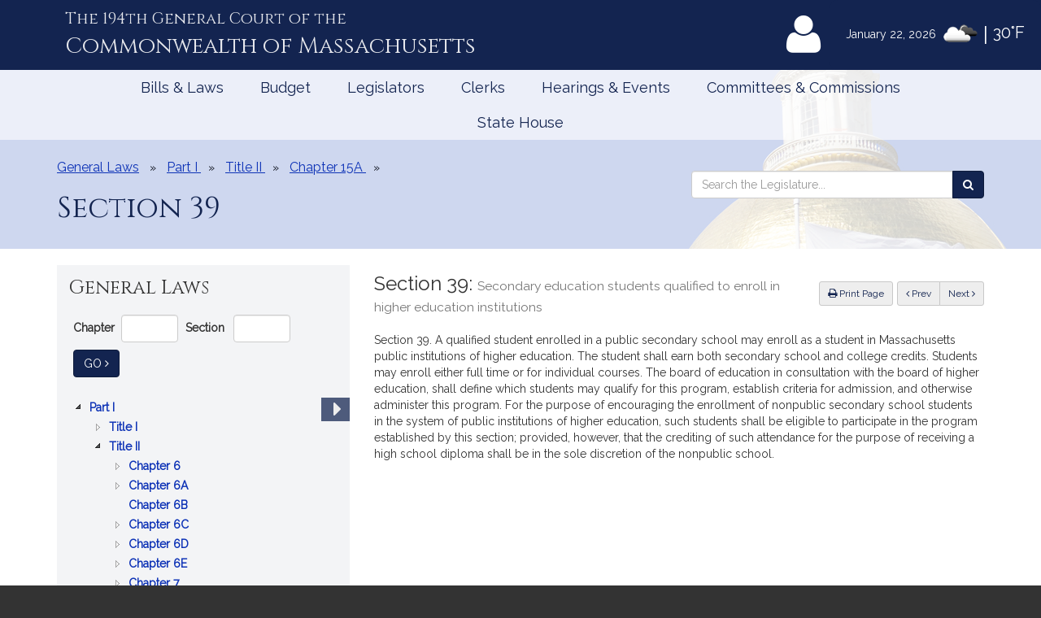

--- FILE ---
content_type: text/html; charset=utf-8
request_url: https://malegislature.gov/Laws/GeneralLaws/GetJsTree?id=0p&isExpanded=false&nodeKey=1&level=Part&part=I&title=II&chapter=15A&article=&section=39
body_size: 1181
content:
<ul>
        <li id="0p0t" data-nodeKey="1" data-level="Title" class="jstree-closed">
            <a class=""  href =/Laws/GeneralLaws/PartI/TitleI>
                Title I
                <span class="expandable sr-only-expandable">
                    : JURISDICTION AND EMBLEMS OF THE COMMONWEALTH, THE GENERAL COURT, STATUTES AND PUBLIC DOCUMENTS
                </span>
            </a>
        </li>
        <li id="0p1t" data-nodeKey="2" data-level="Title" class="jstree-closed jstree-open">
            <a class=""  href =/Laws/GeneralLaws/PartI/TitleII>
                Title II
                <span class="expandable sr-only-expandable">
                    : EXECUTIVE AND ADMINISTRATIVE OFFICERS  OF THE COMMONWEALTH
                </span>
            </a>
        </li>
        <li id="0p2t" data-nodeKey="3" data-level="Title" class="jstree-closed">
            <a class=""  href =/Laws/GeneralLaws/PartI/TitleIII>
                Title III
                <span class="expandable sr-only-expandable">
                    : LAWS RELATING TO STATE OFFICERS
                </span>
            </a>
        </li>
        <li id="0p3t" data-nodeKey="4" data-level="Title" class="jstree-closed">
            <a class=""  href =/Laws/GeneralLaws/PartI/TitleIV>
                Title IV
                <span class="expandable sr-only-expandable">
                    : CIVIL SERVICE, RETIREMENTS AND PENSIONS
                </span>
            </a>
        </li>
        <li id="0p4t" data-nodeKey="5" data-level="Title" class="jstree-closed">
            <a class=""  href =/Laws/GeneralLaws/PartI/TitleV>
                Title V
                <span class="expandable sr-only-expandable">
                    : MILITIA
                </span>
            </a>
        </li>
        <li id="0p5t" data-nodeKey="6" data-level="Title" class="jstree-closed">
            <a class=""  href =/Laws/GeneralLaws/PartI/TitleVI>
                Title VI
                <span class="expandable sr-only-expandable">
                    : COUNTIES AND COUNTY OFFICERS
                </span>
            </a>
        </li>
        <li id="0p6t" data-nodeKey="7" data-level="Title" class="jstree-closed">
            <a class=""  href =/Laws/GeneralLaws/PartI/TitleVII>
                Title VII
                <span class="expandable sr-only-expandable">
                    : CITIES, TOWNS AND DISTRICTS
                </span>
            </a>
        </li>
        <li id="0p7t" data-nodeKey="8" data-level="Title" class="jstree-closed">
            <a class=""  href =/Laws/GeneralLaws/PartI/TitleVIII>
                Title VIII
                <span class="expandable sr-only-expandable">
                    : ELECTIONS
                </span>
            </a>
        </li>
        <li id="0p8t" data-nodeKey="9" data-level="Title" class="jstree-closed">
            <a class=""  href =/Laws/GeneralLaws/PartI/TitleIX>
                Title IX
                <span class="expandable sr-only-expandable">
                    : TAXATION
                </span>
            </a>
        </li>
        <li id="0p9t" data-nodeKey="10" data-level="Title" class="jstree-closed">
            <a class=""  href =/Laws/GeneralLaws/PartI/TitleX>
                Title X
                <span class="expandable sr-only-expandable">
                    : PUBLIC RECORDS
                </span>
            </a>
        </li>
        <li id="0p10t" data-nodeKey="11" data-level="Title" class="jstree-closed">
            <a class=""  href =/Laws/GeneralLaws/PartI/TitleXI>
                Title XI
                <span class="expandable sr-only-expandable">
                    : CERTAIN RELIGIOUS AND CHARITABLE MATTERS
                </span>
            </a>
        </li>
        <li id="0p11t" data-nodeKey="12" data-level="Title" class="jstree-closed">
            <a class=""  href =/Laws/GeneralLaws/PartI/TitleXII>
                Title XII
                <span class="expandable sr-only-expandable">
                    : EDUCATION
                </span>
            </a>
        </li>
        <li id="0p12t" data-nodeKey="13" data-level="Title" class="jstree-closed">
            <a class=""  href =/Laws/GeneralLaws/PartI/TitleXIII>
                Title XIII
                <span class="expandable sr-only-expandable">
                    : EMINENT DOMAIN AND BETTERMENTS
                </span>
            </a>
        </li>
        <li id="0p13t" data-nodeKey="14" data-level="Title" class="jstree-closed">
            <a class=""  href =/Laws/GeneralLaws/PartI/TitleXIV>
                Title XIV
                <span class="expandable sr-only-expandable">
                    : PUBLIC WAYS AND WORKS
                </span>
            </a>
        </li>
        <li id="0p14t" data-nodeKey="15" data-level="Title" class="jstree-closed">
            <a class=""  href =/Laws/GeneralLaws/PartI/TitleXV>
                Title XV
                <span class="expandable sr-only-expandable">
                    : REGULATION OF TRADE
                </span>
            </a>
        </li>
        <li id="0p15t" data-nodeKey="16" data-level="Title" class="jstree-closed">
            <a class=""  href =/Laws/GeneralLaws/PartI/TitleXVI>
                Title XVI
                <span class="expandable sr-only-expandable">
                    : PUBLIC HEALTH
                </span>
            </a>
        </li>
        <li id="0p16t" data-nodeKey="17" data-level="Title" class="jstree-closed">
            <a class=""  href =/Laws/GeneralLaws/PartI/TitleXVII>
                Title XVII
                <span class="expandable sr-only-expandable">
                    : PUBLIC WELFARE
                </span>
            </a>
        </li>
        <li id="0p17t" data-nodeKey="18" data-level="Title" class="jstree-closed">
            <a class=""  href =/Laws/GeneralLaws/PartI/TitleXVIII>
                Title XVIII
                <span class="expandable sr-only-expandable">
                    : PRISONS, IMPRISONMENT, PAROLES AND PARDONS
                </span>
            </a>
        </li>
        <li id="0p18t" data-nodeKey="19" data-level="Title" class="jstree-closed">
            <a class=""  href =/Laws/GeneralLaws/PartI/TitleXIX>
                Title XIX
                <span class="expandable sr-only-expandable">
                    : AGRICULTURE AND CONSERVATION
                </span>
            </a>
        </li>
        <li id="0p19t" data-nodeKey="20" data-level="Title" class="jstree-closed">
            <a class=""  href =/Laws/GeneralLaws/PartI/TitleXX>
                Title XX
                <span class="expandable sr-only-expandable">
                    : PUBLIC SAFETY AND GOOD ORDER
                </span>
            </a>
        </li>
        <li id="0p20t" data-nodeKey="21" data-level="Title" class="jstree-closed">
            <a class=""  href =/Laws/GeneralLaws/PartI/TitleXXI>
                Title XXI
                <span class="expandable sr-only-expandable">
                    : LABOR AND INDUSTRIES
                </span>
            </a>
        </li>
        <li id="0p21t" data-nodeKey="22" data-level="Title" class="jstree-closed">
            <a class=""  href =/Laws/GeneralLaws/PartI/TitleXXII>
                Title XXII
                <span class="expandable sr-only-expandable">
                    : CORPORATIONS
                </span>
            </a>
        </li>
</ul>


--- FILE ---
content_type: text/html; charset=utf-8
request_url: https://www.google.com/recaptcha/api2/anchor?ar=1&k=6LffVvYUAAAAAFgtGnNLexZBT_BK7JzNbOEBaljw&co=aHR0cHM6Ly9tYWxlZ2lzbGF0dXJlLmdvdjo0NDM.&hl=en&v=N67nZn4AqZkNcbeMu4prBgzg&size=normal&anchor-ms=20000&execute-ms=30000&cb=mnce1ix3qs9e
body_size: 49570
content:
<!DOCTYPE HTML><html dir="ltr" lang="en"><head><meta http-equiv="Content-Type" content="text/html; charset=UTF-8">
<meta http-equiv="X-UA-Compatible" content="IE=edge">
<title>reCAPTCHA</title>
<style type="text/css">
/* cyrillic-ext */
@font-face {
  font-family: 'Roboto';
  font-style: normal;
  font-weight: 400;
  font-stretch: 100%;
  src: url(//fonts.gstatic.com/s/roboto/v48/KFO7CnqEu92Fr1ME7kSn66aGLdTylUAMa3GUBHMdazTgWw.woff2) format('woff2');
  unicode-range: U+0460-052F, U+1C80-1C8A, U+20B4, U+2DE0-2DFF, U+A640-A69F, U+FE2E-FE2F;
}
/* cyrillic */
@font-face {
  font-family: 'Roboto';
  font-style: normal;
  font-weight: 400;
  font-stretch: 100%;
  src: url(//fonts.gstatic.com/s/roboto/v48/KFO7CnqEu92Fr1ME7kSn66aGLdTylUAMa3iUBHMdazTgWw.woff2) format('woff2');
  unicode-range: U+0301, U+0400-045F, U+0490-0491, U+04B0-04B1, U+2116;
}
/* greek-ext */
@font-face {
  font-family: 'Roboto';
  font-style: normal;
  font-weight: 400;
  font-stretch: 100%;
  src: url(//fonts.gstatic.com/s/roboto/v48/KFO7CnqEu92Fr1ME7kSn66aGLdTylUAMa3CUBHMdazTgWw.woff2) format('woff2');
  unicode-range: U+1F00-1FFF;
}
/* greek */
@font-face {
  font-family: 'Roboto';
  font-style: normal;
  font-weight: 400;
  font-stretch: 100%;
  src: url(//fonts.gstatic.com/s/roboto/v48/KFO7CnqEu92Fr1ME7kSn66aGLdTylUAMa3-UBHMdazTgWw.woff2) format('woff2');
  unicode-range: U+0370-0377, U+037A-037F, U+0384-038A, U+038C, U+038E-03A1, U+03A3-03FF;
}
/* math */
@font-face {
  font-family: 'Roboto';
  font-style: normal;
  font-weight: 400;
  font-stretch: 100%;
  src: url(//fonts.gstatic.com/s/roboto/v48/KFO7CnqEu92Fr1ME7kSn66aGLdTylUAMawCUBHMdazTgWw.woff2) format('woff2');
  unicode-range: U+0302-0303, U+0305, U+0307-0308, U+0310, U+0312, U+0315, U+031A, U+0326-0327, U+032C, U+032F-0330, U+0332-0333, U+0338, U+033A, U+0346, U+034D, U+0391-03A1, U+03A3-03A9, U+03B1-03C9, U+03D1, U+03D5-03D6, U+03F0-03F1, U+03F4-03F5, U+2016-2017, U+2034-2038, U+203C, U+2040, U+2043, U+2047, U+2050, U+2057, U+205F, U+2070-2071, U+2074-208E, U+2090-209C, U+20D0-20DC, U+20E1, U+20E5-20EF, U+2100-2112, U+2114-2115, U+2117-2121, U+2123-214F, U+2190, U+2192, U+2194-21AE, U+21B0-21E5, U+21F1-21F2, U+21F4-2211, U+2213-2214, U+2216-22FF, U+2308-230B, U+2310, U+2319, U+231C-2321, U+2336-237A, U+237C, U+2395, U+239B-23B7, U+23D0, U+23DC-23E1, U+2474-2475, U+25AF, U+25B3, U+25B7, U+25BD, U+25C1, U+25CA, U+25CC, U+25FB, U+266D-266F, U+27C0-27FF, U+2900-2AFF, U+2B0E-2B11, U+2B30-2B4C, U+2BFE, U+3030, U+FF5B, U+FF5D, U+1D400-1D7FF, U+1EE00-1EEFF;
}
/* symbols */
@font-face {
  font-family: 'Roboto';
  font-style: normal;
  font-weight: 400;
  font-stretch: 100%;
  src: url(//fonts.gstatic.com/s/roboto/v48/KFO7CnqEu92Fr1ME7kSn66aGLdTylUAMaxKUBHMdazTgWw.woff2) format('woff2');
  unicode-range: U+0001-000C, U+000E-001F, U+007F-009F, U+20DD-20E0, U+20E2-20E4, U+2150-218F, U+2190, U+2192, U+2194-2199, U+21AF, U+21E6-21F0, U+21F3, U+2218-2219, U+2299, U+22C4-22C6, U+2300-243F, U+2440-244A, U+2460-24FF, U+25A0-27BF, U+2800-28FF, U+2921-2922, U+2981, U+29BF, U+29EB, U+2B00-2BFF, U+4DC0-4DFF, U+FFF9-FFFB, U+10140-1018E, U+10190-1019C, U+101A0, U+101D0-101FD, U+102E0-102FB, U+10E60-10E7E, U+1D2C0-1D2D3, U+1D2E0-1D37F, U+1F000-1F0FF, U+1F100-1F1AD, U+1F1E6-1F1FF, U+1F30D-1F30F, U+1F315, U+1F31C, U+1F31E, U+1F320-1F32C, U+1F336, U+1F378, U+1F37D, U+1F382, U+1F393-1F39F, U+1F3A7-1F3A8, U+1F3AC-1F3AF, U+1F3C2, U+1F3C4-1F3C6, U+1F3CA-1F3CE, U+1F3D4-1F3E0, U+1F3ED, U+1F3F1-1F3F3, U+1F3F5-1F3F7, U+1F408, U+1F415, U+1F41F, U+1F426, U+1F43F, U+1F441-1F442, U+1F444, U+1F446-1F449, U+1F44C-1F44E, U+1F453, U+1F46A, U+1F47D, U+1F4A3, U+1F4B0, U+1F4B3, U+1F4B9, U+1F4BB, U+1F4BF, U+1F4C8-1F4CB, U+1F4D6, U+1F4DA, U+1F4DF, U+1F4E3-1F4E6, U+1F4EA-1F4ED, U+1F4F7, U+1F4F9-1F4FB, U+1F4FD-1F4FE, U+1F503, U+1F507-1F50B, U+1F50D, U+1F512-1F513, U+1F53E-1F54A, U+1F54F-1F5FA, U+1F610, U+1F650-1F67F, U+1F687, U+1F68D, U+1F691, U+1F694, U+1F698, U+1F6AD, U+1F6B2, U+1F6B9-1F6BA, U+1F6BC, U+1F6C6-1F6CF, U+1F6D3-1F6D7, U+1F6E0-1F6EA, U+1F6F0-1F6F3, U+1F6F7-1F6FC, U+1F700-1F7FF, U+1F800-1F80B, U+1F810-1F847, U+1F850-1F859, U+1F860-1F887, U+1F890-1F8AD, U+1F8B0-1F8BB, U+1F8C0-1F8C1, U+1F900-1F90B, U+1F93B, U+1F946, U+1F984, U+1F996, U+1F9E9, U+1FA00-1FA6F, U+1FA70-1FA7C, U+1FA80-1FA89, U+1FA8F-1FAC6, U+1FACE-1FADC, U+1FADF-1FAE9, U+1FAF0-1FAF8, U+1FB00-1FBFF;
}
/* vietnamese */
@font-face {
  font-family: 'Roboto';
  font-style: normal;
  font-weight: 400;
  font-stretch: 100%;
  src: url(//fonts.gstatic.com/s/roboto/v48/KFO7CnqEu92Fr1ME7kSn66aGLdTylUAMa3OUBHMdazTgWw.woff2) format('woff2');
  unicode-range: U+0102-0103, U+0110-0111, U+0128-0129, U+0168-0169, U+01A0-01A1, U+01AF-01B0, U+0300-0301, U+0303-0304, U+0308-0309, U+0323, U+0329, U+1EA0-1EF9, U+20AB;
}
/* latin-ext */
@font-face {
  font-family: 'Roboto';
  font-style: normal;
  font-weight: 400;
  font-stretch: 100%;
  src: url(//fonts.gstatic.com/s/roboto/v48/KFO7CnqEu92Fr1ME7kSn66aGLdTylUAMa3KUBHMdazTgWw.woff2) format('woff2');
  unicode-range: U+0100-02BA, U+02BD-02C5, U+02C7-02CC, U+02CE-02D7, U+02DD-02FF, U+0304, U+0308, U+0329, U+1D00-1DBF, U+1E00-1E9F, U+1EF2-1EFF, U+2020, U+20A0-20AB, U+20AD-20C0, U+2113, U+2C60-2C7F, U+A720-A7FF;
}
/* latin */
@font-face {
  font-family: 'Roboto';
  font-style: normal;
  font-weight: 400;
  font-stretch: 100%;
  src: url(//fonts.gstatic.com/s/roboto/v48/KFO7CnqEu92Fr1ME7kSn66aGLdTylUAMa3yUBHMdazQ.woff2) format('woff2');
  unicode-range: U+0000-00FF, U+0131, U+0152-0153, U+02BB-02BC, U+02C6, U+02DA, U+02DC, U+0304, U+0308, U+0329, U+2000-206F, U+20AC, U+2122, U+2191, U+2193, U+2212, U+2215, U+FEFF, U+FFFD;
}
/* cyrillic-ext */
@font-face {
  font-family: 'Roboto';
  font-style: normal;
  font-weight: 500;
  font-stretch: 100%;
  src: url(//fonts.gstatic.com/s/roboto/v48/KFO7CnqEu92Fr1ME7kSn66aGLdTylUAMa3GUBHMdazTgWw.woff2) format('woff2');
  unicode-range: U+0460-052F, U+1C80-1C8A, U+20B4, U+2DE0-2DFF, U+A640-A69F, U+FE2E-FE2F;
}
/* cyrillic */
@font-face {
  font-family: 'Roboto';
  font-style: normal;
  font-weight: 500;
  font-stretch: 100%;
  src: url(//fonts.gstatic.com/s/roboto/v48/KFO7CnqEu92Fr1ME7kSn66aGLdTylUAMa3iUBHMdazTgWw.woff2) format('woff2');
  unicode-range: U+0301, U+0400-045F, U+0490-0491, U+04B0-04B1, U+2116;
}
/* greek-ext */
@font-face {
  font-family: 'Roboto';
  font-style: normal;
  font-weight: 500;
  font-stretch: 100%;
  src: url(//fonts.gstatic.com/s/roboto/v48/KFO7CnqEu92Fr1ME7kSn66aGLdTylUAMa3CUBHMdazTgWw.woff2) format('woff2');
  unicode-range: U+1F00-1FFF;
}
/* greek */
@font-face {
  font-family: 'Roboto';
  font-style: normal;
  font-weight: 500;
  font-stretch: 100%;
  src: url(//fonts.gstatic.com/s/roboto/v48/KFO7CnqEu92Fr1ME7kSn66aGLdTylUAMa3-UBHMdazTgWw.woff2) format('woff2');
  unicode-range: U+0370-0377, U+037A-037F, U+0384-038A, U+038C, U+038E-03A1, U+03A3-03FF;
}
/* math */
@font-face {
  font-family: 'Roboto';
  font-style: normal;
  font-weight: 500;
  font-stretch: 100%;
  src: url(//fonts.gstatic.com/s/roboto/v48/KFO7CnqEu92Fr1ME7kSn66aGLdTylUAMawCUBHMdazTgWw.woff2) format('woff2');
  unicode-range: U+0302-0303, U+0305, U+0307-0308, U+0310, U+0312, U+0315, U+031A, U+0326-0327, U+032C, U+032F-0330, U+0332-0333, U+0338, U+033A, U+0346, U+034D, U+0391-03A1, U+03A3-03A9, U+03B1-03C9, U+03D1, U+03D5-03D6, U+03F0-03F1, U+03F4-03F5, U+2016-2017, U+2034-2038, U+203C, U+2040, U+2043, U+2047, U+2050, U+2057, U+205F, U+2070-2071, U+2074-208E, U+2090-209C, U+20D0-20DC, U+20E1, U+20E5-20EF, U+2100-2112, U+2114-2115, U+2117-2121, U+2123-214F, U+2190, U+2192, U+2194-21AE, U+21B0-21E5, U+21F1-21F2, U+21F4-2211, U+2213-2214, U+2216-22FF, U+2308-230B, U+2310, U+2319, U+231C-2321, U+2336-237A, U+237C, U+2395, U+239B-23B7, U+23D0, U+23DC-23E1, U+2474-2475, U+25AF, U+25B3, U+25B7, U+25BD, U+25C1, U+25CA, U+25CC, U+25FB, U+266D-266F, U+27C0-27FF, U+2900-2AFF, U+2B0E-2B11, U+2B30-2B4C, U+2BFE, U+3030, U+FF5B, U+FF5D, U+1D400-1D7FF, U+1EE00-1EEFF;
}
/* symbols */
@font-face {
  font-family: 'Roboto';
  font-style: normal;
  font-weight: 500;
  font-stretch: 100%;
  src: url(//fonts.gstatic.com/s/roboto/v48/KFO7CnqEu92Fr1ME7kSn66aGLdTylUAMaxKUBHMdazTgWw.woff2) format('woff2');
  unicode-range: U+0001-000C, U+000E-001F, U+007F-009F, U+20DD-20E0, U+20E2-20E4, U+2150-218F, U+2190, U+2192, U+2194-2199, U+21AF, U+21E6-21F0, U+21F3, U+2218-2219, U+2299, U+22C4-22C6, U+2300-243F, U+2440-244A, U+2460-24FF, U+25A0-27BF, U+2800-28FF, U+2921-2922, U+2981, U+29BF, U+29EB, U+2B00-2BFF, U+4DC0-4DFF, U+FFF9-FFFB, U+10140-1018E, U+10190-1019C, U+101A0, U+101D0-101FD, U+102E0-102FB, U+10E60-10E7E, U+1D2C0-1D2D3, U+1D2E0-1D37F, U+1F000-1F0FF, U+1F100-1F1AD, U+1F1E6-1F1FF, U+1F30D-1F30F, U+1F315, U+1F31C, U+1F31E, U+1F320-1F32C, U+1F336, U+1F378, U+1F37D, U+1F382, U+1F393-1F39F, U+1F3A7-1F3A8, U+1F3AC-1F3AF, U+1F3C2, U+1F3C4-1F3C6, U+1F3CA-1F3CE, U+1F3D4-1F3E0, U+1F3ED, U+1F3F1-1F3F3, U+1F3F5-1F3F7, U+1F408, U+1F415, U+1F41F, U+1F426, U+1F43F, U+1F441-1F442, U+1F444, U+1F446-1F449, U+1F44C-1F44E, U+1F453, U+1F46A, U+1F47D, U+1F4A3, U+1F4B0, U+1F4B3, U+1F4B9, U+1F4BB, U+1F4BF, U+1F4C8-1F4CB, U+1F4D6, U+1F4DA, U+1F4DF, U+1F4E3-1F4E6, U+1F4EA-1F4ED, U+1F4F7, U+1F4F9-1F4FB, U+1F4FD-1F4FE, U+1F503, U+1F507-1F50B, U+1F50D, U+1F512-1F513, U+1F53E-1F54A, U+1F54F-1F5FA, U+1F610, U+1F650-1F67F, U+1F687, U+1F68D, U+1F691, U+1F694, U+1F698, U+1F6AD, U+1F6B2, U+1F6B9-1F6BA, U+1F6BC, U+1F6C6-1F6CF, U+1F6D3-1F6D7, U+1F6E0-1F6EA, U+1F6F0-1F6F3, U+1F6F7-1F6FC, U+1F700-1F7FF, U+1F800-1F80B, U+1F810-1F847, U+1F850-1F859, U+1F860-1F887, U+1F890-1F8AD, U+1F8B0-1F8BB, U+1F8C0-1F8C1, U+1F900-1F90B, U+1F93B, U+1F946, U+1F984, U+1F996, U+1F9E9, U+1FA00-1FA6F, U+1FA70-1FA7C, U+1FA80-1FA89, U+1FA8F-1FAC6, U+1FACE-1FADC, U+1FADF-1FAE9, U+1FAF0-1FAF8, U+1FB00-1FBFF;
}
/* vietnamese */
@font-face {
  font-family: 'Roboto';
  font-style: normal;
  font-weight: 500;
  font-stretch: 100%;
  src: url(//fonts.gstatic.com/s/roboto/v48/KFO7CnqEu92Fr1ME7kSn66aGLdTylUAMa3OUBHMdazTgWw.woff2) format('woff2');
  unicode-range: U+0102-0103, U+0110-0111, U+0128-0129, U+0168-0169, U+01A0-01A1, U+01AF-01B0, U+0300-0301, U+0303-0304, U+0308-0309, U+0323, U+0329, U+1EA0-1EF9, U+20AB;
}
/* latin-ext */
@font-face {
  font-family: 'Roboto';
  font-style: normal;
  font-weight: 500;
  font-stretch: 100%;
  src: url(//fonts.gstatic.com/s/roboto/v48/KFO7CnqEu92Fr1ME7kSn66aGLdTylUAMa3KUBHMdazTgWw.woff2) format('woff2');
  unicode-range: U+0100-02BA, U+02BD-02C5, U+02C7-02CC, U+02CE-02D7, U+02DD-02FF, U+0304, U+0308, U+0329, U+1D00-1DBF, U+1E00-1E9F, U+1EF2-1EFF, U+2020, U+20A0-20AB, U+20AD-20C0, U+2113, U+2C60-2C7F, U+A720-A7FF;
}
/* latin */
@font-face {
  font-family: 'Roboto';
  font-style: normal;
  font-weight: 500;
  font-stretch: 100%;
  src: url(//fonts.gstatic.com/s/roboto/v48/KFO7CnqEu92Fr1ME7kSn66aGLdTylUAMa3yUBHMdazQ.woff2) format('woff2');
  unicode-range: U+0000-00FF, U+0131, U+0152-0153, U+02BB-02BC, U+02C6, U+02DA, U+02DC, U+0304, U+0308, U+0329, U+2000-206F, U+20AC, U+2122, U+2191, U+2193, U+2212, U+2215, U+FEFF, U+FFFD;
}
/* cyrillic-ext */
@font-face {
  font-family: 'Roboto';
  font-style: normal;
  font-weight: 900;
  font-stretch: 100%;
  src: url(//fonts.gstatic.com/s/roboto/v48/KFO7CnqEu92Fr1ME7kSn66aGLdTylUAMa3GUBHMdazTgWw.woff2) format('woff2');
  unicode-range: U+0460-052F, U+1C80-1C8A, U+20B4, U+2DE0-2DFF, U+A640-A69F, U+FE2E-FE2F;
}
/* cyrillic */
@font-face {
  font-family: 'Roboto';
  font-style: normal;
  font-weight: 900;
  font-stretch: 100%;
  src: url(//fonts.gstatic.com/s/roboto/v48/KFO7CnqEu92Fr1ME7kSn66aGLdTylUAMa3iUBHMdazTgWw.woff2) format('woff2');
  unicode-range: U+0301, U+0400-045F, U+0490-0491, U+04B0-04B1, U+2116;
}
/* greek-ext */
@font-face {
  font-family: 'Roboto';
  font-style: normal;
  font-weight: 900;
  font-stretch: 100%;
  src: url(//fonts.gstatic.com/s/roboto/v48/KFO7CnqEu92Fr1ME7kSn66aGLdTylUAMa3CUBHMdazTgWw.woff2) format('woff2');
  unicode-range: U+1F00-1FFF;
}
/* greek */
@font-face {
  font-family: 'Roboto';
  font-style: normal;
  font-weight: 900;
  font-stretch: 100%;
  src: url(//fonts.gstatic.com/s/roboto/v48/KFO7CnqEu92Fr1ME7kSn66aGLdTylUAMa3-UBHMdazTgWw.woff2) format('woff2');
  unicode-range: U+0370-0377, U+037A-037F, U+0384-038A, U+038C, U+038E-03A1, U+03A3-03FF;
}
/* math */
@font-face {
  font-family: 'Roboto';
  font-style: normal;
  font-weight: 900;
  font-stretch: 100%;
  src: url(//fonts.gstatic.com/s/roboto/v48/KFO7CnqEu92Fr1ME7kSn66aGLdTylUAMawCUBHMdazTgWw.woff2) format('woff2');
  unicode-range: U+0302-0303, U+0305, U+0307-0308, U+0310, U+0312, U+0315, U+031A, U+0326-0327, U+032C, U+032F-0330, U+0332-0333, U+0338, U+033A, U+0346, U+034D, U+0391-03A1, U+03A3-03A9, U+03B1-03C9, U+03D1, U+03D5-03D6, U+03F0-03F1, U+03F4-03F5, U+2016-2017, U+2034-2038, U+203C, U+2040, U+2043, U+2047, U+2050, U+2057, U+205F, U+2070-2071, U+2074-208E, U+2090-209C, U+20D0-20DC, U+20E1, U+20E5-20EF, U+2100-2112, U+2114-2115, U+2117-2121, U+2123-214F, U+2190, U+2192, U+2194-21AE, U+21B0-21E5, U+21F1-21F2, U+21F4-2211, U+2213-2214, U+2216-22FF, U+2308-230B, U+2310, U+2319, U+231C-2321, U+2336-237A, U+237C, U+2395, U+239B-23B7, U+23D0, U+23DC-23E1, U+2474-2475, U+25AF, U+25B3, U+25B7, U+25BD, U+25C1, U+25CA, U+25CC, U+25FB, U+266D-266F, U+27C0-27FF, U+2900-2AFF, U+2B0E-2B11, U+2B30-2B4C, U+2BFE, U+3030, U+FF5B, U+FF5D, U+1D400-1D7FF, U+1EE00-1EEFF;
}
/* symbols */
@font-face {
  font-family: 'Roboto';
  font-style: normal;
  font-weight: 900;
  font-stretch: 100%;
  src: url(//fonts.gstatic.com/s/roboto/v48/KFO7CnqEu92Fr1ME7kSn66aGLdTylUAMaxKUBHMdazTgWw.woff2) format('woff2');
  unicode-range: U+0001-000C, U+000E-001F, U+007F-009F, U+20DD-20E0, U+20E2-20E4, U+2150-218F, U+2190, U+2192, U+2194-2199, U+21AF, U+21E6-21F0, U+21F3, U+2218-2219, U+2299, U+22C4-22C6, U+2300-243F, U+2440-244A, U+2460-24FF, U+25A0-27BF, U+2800-28FF, U+2921-2922, U+2981, U+29BF, U+29EB, U+2B00-2BFF, U+4DC0-4DFF, U+FFF9-FFFB, U+10140-1018E, U+10190-1019C, U+101A0, U+101D0-101FD, U+102E0-102FB, U+10E60-10E7E, U+1D2C0-1D2D3, U+1D2E0-1D37F, U+1F000-1F0FF, U+1F100-1F1AD, U+1F1E6-1F1FF, U+1F30D-1F30F, U+1F315, U+1F31C, U+1F31E, U+1F320-1F32C, U+1F336, U+1F378, U+1F37D, U+1F382, U+1F393-1F39F, U+1F3A7-1F3A8, U+1F3AC-1F3AF, U+1F3C2, U+1F3C4-1F3C6, U+1F3CA-1F3CE, U+1F3D4-1F3E0, U+1F3ED, U+1F3F1-1F3F3, U+1F3F5-1F3F7, U+1F408, U+1F415, U+1F41F, U+1F426, U+1F43F, U+1F441-1F442, U+1F444, U+1F446-1F449, U+1F44C-1F44E, U+1F453, U+1F46A, U+1F47D, U+1F4A3, U+1F4B0, U+1F4B3, U+1F4B9, U+1F4BB, U+1F4BF, U+1F4C8-1F4CB, U+1F4D6, U+1F4DA, U+1F4DF, U+1F4E3-1F4E6, U+1F4EA-1F4ED, U+1F4F7, U+1F4F9-1F4FB, U+1F4FD-1F4FE, U+1F503, U+1F507-1F50B, U+1F50D, U+1F512-1F513, U+1F53E-1F54A, U+1F54F-1F5FA, U+1F610, U+1F650-1F67F, U+1F687, U+1F68D, U+1F691, U+1F694, U+1F698, U+1F6AD, U+1F6B2, U+1F6B9-1F6BA, U+1F6BC, U+1F6C6-1F6CF, U+1F6D3-1F6D7, U+1F6E0-1F6EA, U+1F6F0-1F6F3, U+1F6F7-1F6FC, U+1F700-1F7FF, U+1F800-1F80B, U+1F810-1F847, U+1F850-1F859, U+1F860-1F887, U+1F890-1F8AD, U+1F8B0-1F8BB, U+1F8C0-1F8C1, U+1F900-1F90B, U+1F93B, U+1F946, U+1F984, U+1F996, U+1F9E9, U+1FA00-1FA6F, U+1FA70-1FA7C, U+1FA80-1FA89, U+1FA8F-1FAC6, U+1FACE-1FADC, U+1FADF-1FAE9, U+1FAF0-1FAF8, U+1FB00-1FBFF;
}
/* vietnamese */
@font-face {
  font-family: 'Roboto';
  font-style: normal;
  font-weight: 900;
  font-stretch: 100%;
  src: url(//fonts.gstatic.com/s/roboto/v48/KFO7CnqEu92Fr1ME7kSn66aGLdTylUAMa3OUBHMdazTgWw.woff2) format('woff2');
  unicode-range: U+0102-0103, U+0110-0111, U+0128-0129, U+0168-0169, U+01A0-01A1, U+01AF-01B0, U+0300-0301, U+0303-0304, U+0308-0309, U+0323, U+0329, U+1EA0-1EF9, U+20AB;
}
/* latin-ext */
@font-face {
  font-family: 'Roboto';
  font-style: normal;
  font-weight: 900;
  font-stretch: 100%;
  src: url(//fonts.gstatic.com/s/roboto/v48/KFO7CnqEu92Fr1ME7kSn66aGLdTylUAMa3KUBHMdazTgWw.woff2) format('woff2');
  unicode-range: U+0100-02BA, U+02BD-02C5, U+02C7-02CC, U+02CE-02D7, U+02DD-02FF, U+0304, U+0308, U+0329, U+1D00-1DBF, U+1E00-1E9F, U+1EF2-1EFF, U+2020, U+20A0-20AB, U+20AD-20C0, U+2113, U+2C60-2C7F, U+A720-A7FF;
}
/* latin */
@font-face {
  font-family: 'Roboto';
  font-style: normal;
  font-weight: 900;
  font-stretch: 100%;
  src: url(//fonts.gstatic.com/s/roboto/v48/KFO7CnqEu92Fr1ME7kSn66aGLdTylUAMa3yUBHMdazQ.woff2) format('woff2');
  unicode-range: U+0000-00FF, U+0131, U+0152-0153, U+02BB-02BC, U+02C6, U+02DA, U+02DC, U+0304, U+0308, U+0329, U+2000-206F, U+20AC, U+2122, U+2191, U+2193, U+2212, U+2215, U+FEFF, U+FFFD;
}

</style>
<link rel="stylesheet" type="text/css" href="https://www.gstatic.com/recaptcha/releases/N67nZn4AqZkNcbeMu4prBgzg/styles__ltr.css">
<script nonce="2idlJau33TS0E3lbu9rsWw" type="text/javascript">window['__recaptcha_api'] = 'https://www.google.com/recaptcha/api2/';</script>
<script type="text/javascript" src="https://www.gstatic.com/recaptcha/releases/N67nZn4AqZkNcbeMu4prBgzg/recaptcha__en.js" nonce="2idlJau33TS0E3lbu9rsWw">
      
    </script></head>
<body><div id="rc-anchor-alert" class="rc-anchor-alert"></div>
<input type="hidden" id="recaptcha-token" value="[base64]">
<script type="text/javascript" nonce="2idlJau33TS0E3lbu9rsWw">
      recaptcha.anchor.Main.init("[\x22ainput\x22,[\x22bgdata\x22,\x22\x22,\[base64]/[base64]/[base64]/ZyhXLGgpOnEoW04sMjEsbF0sVywwKSxoKSxmYWxzZSxmYWxzZSl9Y2F0Y2goayl7RygzNTgsVyk/[base64]/[base64]/[base64]/[base64]/[base64]/[base64]/[base64]/bmV3IEJbT10oRFswXSk6dz09Mj9uZXcgQltPXShEWzBdLERbMV0pOnc9PTM/bmV3IEJbT10oRFswXSxEWzFdLERbMl0pOnc9PTQ/[base64]/[base64]/[base64]/[base64]/[base64]\\u003d\x22,\[base64]\\u003d\x22,\x22fcKsYRvCo1BbwoTDgz/CpVrDoRInwqzDtMKgwo7DiGJsXsOSw7oxMwwLwpVJw6wQAcO2w7MQwo0WIHtVwo5JW8KOw4bDksOXw5IyJsOww6XDksOQwokzDzXClMKlVcKVSyHDny82wqnDqzHCniJCwpzCuMKyFsKBNDPCmcKjwoMcMsOFw5bDizAqwoogI8OHRMOBw6DDlcO/DMKawp5lGsObNMOLE3J8wq3DsxXDohrDmivCi1/CnD5tQXoeUkZlwrrDrMOpwqNjWsKAYMKVw7bDpEjCocKHwpIBAcKxXntjw4krw4YYO8OCJDMww5QGCsK9c8ODTAnCs3RgWMOUF3jDuAxEOcO4YcOrwo5CKsOETMOyY8O9w509WTQOZAXCkFTCgDnCsWNlPl3DucKiwrrDl8OGMCvCgCDCncOhw4jDtCTDksO/[base64]/CvVJbHBPDucORwrvDgCrCvsOuwrZCw6XCm3Yew5TDtiMhcMK2bWLDuUvDkT3DmjTCv8K6w7kcU8K1acOsE8K1M8O5wq/CksKbw6hUw4h1w7F2Tm3DiVbDhsKHQMOmw5kEw57DnU7Dg8O7EnE5N8OwK8K8H0bCsMOPDxAfOsOBwqROHHjDkklHwo0wa8K+H3Q3w4/[base64]/CucKqwr3CnHMSwoJsw6sBJsKbwpsgWiTCg1YsXAdSQMKJwoHCtSlQeEQfwpbCu8KQXcO2woDDvXHDm3zCtMOEwocQWTtow5c4GsKAIcOCw57Do1gqccKXwqdXYcOGwpXDvh/DkHPCm1Q5c8Ouw4MMwpNHwrJZYEfCusONRmchN8KPTG4jwooTGnvCpcKywr8TecOTwpAcwoXDmcK4w4w3w6PCpxzCi8OrwrMWw4zDisKcwqkaw6YKdsKrEsKmPD9TwpDDkcOBw5rDhnjDpDIXwo/DmEMyHMOLABkew7ktwpl7NxTDiEdUw7Zswr/CkMKQwrXDiWhrC8KEw4fClMK0P8OYH8Ocw4Y0w6XCh8OkacO3U8OZcMOHfhvCjTthw5TDmcKcw57DqDTCv8OOw6M+LizDjX1dw4pTQwDCpAjDqcOcagBMacKiH8K/wrvDmG1Ew7TCuRjDmx7Dp8OLwokvLW/[base64]/ChQAlwqQvw6rCuMOaVFV+XAdVwpbDmz3ClVvDoX3DssOSAMKDw4DDrjbDnsK/YxPCkzguw4h9acK+wrbDksObEcOIwpLCi8KxG3fCrk3Ckh/[base64]/CsTLDg8KWESYlUxTCp8K6ICoyGTdCG8KuwprCjh3CqGbCmhwrw5QpwoHDm17CjAlrIsKpw5TDnxjDtsKCBRvCpQ9Ww6vDqMO9woNPwqsWcMOFwrHDvMOaCEN/RR3CngcXwroiwrZwN8Kow6fDqMO9w5YAw5QOUQoKYX7Co8KNJSbDh8Ord8KMcxzCpcKpw6TDmsO4EcO3wr8qQSwVwoPDm8OudHvCmsOQw5/CpsOZwp45EcKCSlUDHW5MUMOOTMKfQcOEeBPCjynDisOJw49sRS/DocOVw7XDkhxne8OowpV0w6pyw50Rwp3CkVM1bxDDuHHDh8OjasO9woFbwqrDqMOYwoPDucOrIkVIVXfDpHgtwr/DtAceC8ODGcKxw5fDkcOXwqnDucK0wp0PV8OEwpDCmsKYc8KRw4widsKVw5vCh8OlesKuPVHCvAzDjsOCw6hOVlIGQcK8w6TCvMKXwrRbw5JHw5kBwpJDwqk9w61yV8KZI1YbwqvCrsO/wqbCi8KzWTIFwrjCm8OXw5ZnXwjCncOrwocSZsKzTj9aDcKqBC41wplfY8KpUAIIIMKhwrVdbsKGTQvDrG0Ww4EgwofDucOPwovCo0vCksOIY8Kjw6PChcK/[base64]/Dq8OyPcKuV8KcwrLDv8OSwptrQcOAQMOGSMOqw7pBw7pWShsncQbDlMO+FXHCusOBw49zw7/DpsOtSGfCunZ9wqbCs10XGnUrEMKPUcKdeE1Mw5XDq3tWw6fCgTJ4G8KQaFfDt8OqwpMGwr5VwpAOwrzCs8KvwpjDj3LCs2Vlwq5WT8OGTHDDjcOaMMOzKFLDgwIEw4XCkGbCj8Kjw6XCoH9GGw3Cn8Kbw4BwLcKWwohPwp/DrTLDhR8Sw4QCw5sbwq7DviBZw6gMFsKdfQEaYibDmcOVaw3CvsOmwohswoVRw4rCpcOhw6E2cMORwr8RRSzDp8Kew4MfwqgTecOvwpF/J8O8wpnCnkbCkWfCjcKaw5BFU1p3wrtgRsOnS1VZw4ILFMKtw5XCqkx6a8Occ8K0Z8O5JcOXKTDDvHHDp8KGZMKrIGtIw7ggOS/DqcO3wrYeY8OFAcKbw6HCozDCqQ/Crh1YI8KyAcKkwo7Dh1XCn35LdhfDjxkIw5dOw7ZDw57CrmjDnMO1Lz/Ci8Oowq5CPsKywqjDuDbCr8KQwrgow7d4WMOkBcKEOsKhS8KuHcOjUkDCrRjCj8OLw7DDlxHCqz4cw6sIKgHDssKuw6jDucObbE7CnzLDiMKqwqLDoWFwRcKewrh7w7XChirDiMKxwocbw6w5T3fCvjEEbGDCmcOzUcKgOsKfwrPDqxMVecOtw5gfw5/CpTQbW8Oiw7QSwozDgcO4w5t+wpgEGyJXw5oGGSDCksO8wq09w6vDph4dw7AzZydWcGfColxNwofDp8OUQsKDOsKidDfCuMO/w4fDvcKmw5JgwqFfewDCsiDCiTF/worDiU88NC7DnUdldzsDw5TCl8Kbw61qw5zCocO3CcOSNsOuI8OMFV5NwojDuQLCgDfDkBnCtATChcKLPMKIelwkJW0QK8KKw6NDwpF/[base64]/w5EzYzR2w7gbwoR1PxcbBU3CgsKWdArDssKYwo7DtzTDo8Khw5vCq0hKTEM4w6PDi8ODK34ww4dNEhgCCUXDiSYIwp3Ct8OCHkMyZGwWw4PCoD/[base64]/w5hHw7poS8OVA8KeIinCicKywp1pJMKWw745wpTCiDPCs8OWeg/[base64]/w5kLwo3DlyEKIMODw6vChsKewo3Du8KnGsKTLcKXI8KmMsK5BMKWwo7Cg8OzIMOFak92w4jDtcKjXMOwYsK/HGLDqBHChMK7wrbDn8OCZScTw53CrcKDw7hiw73Cv8OMwrLDs8KYJG7DrkrCi23DuQPCgMKsKU3Dr0wceMO4w4cMFcOlQMO5w5k2wojDkEPDuDMVw47DmMO+w6UHQsK2Ezg4C8OLFHbDpDLDnMOydDsOUsKoahVdwqthSE/DvwwYKCjDpsKSwpoHSkHCmlTCnUfDlSkjwrRtw7LDssK5wqrCksKEw5bDpEjCqcKaJkLCj8O8CcKpwo9hN8ObcsOUw6UCw6sDASTDlRbDqGA8YMKzCj3Dmi/Dp3E0fgt1w5Miw4lNwpYnw7zDo07CiMKSw6dTTcKNLR3CgzQRw7HDisOVQH4PbsOgOsOrQW3DvMKmFixcwok6PMKZbMKqOApMNsO/w7vDsVlswpcKwqfCiSbChhTCiicpZnLCh8O1wr/[base64]/DssK2U8OgeMKhN8O5ecKSD8OHwrlSwrRHJh3DlAUHKDjDuivDri8MwoEqUT1uWRkHNA3DrMOJasOKH8Kyw53DsSfClCXDt8OPwoTDoG9sw6DDmsOiw5YiKsKETsOPwrjCsD7CjCjDhXUqOcKvSH/Dtw1ZNcKZw5szw5xQRcK0QDQtw7HCoDVtQycdw5zDrcKvJT/Cq8OswofDlMKcw6wdAlNewpzCv8K3w5BfPsKLw5bDqMKCMsKcw7HCuMKgwrLCjEg8HsK0wpwbw5pgJ8KpwqnCncKJPwDCssOldRPCoMKDDCrChcKUwqfCgkDDpV/[base64]/fmB9RMKUw6ZzAzYVwp/CiTPChToLw5LDkkvDr3zCpU59w542wqXCuUF4JiTDunbCnMK3w5xiw7NgOMKEw5DCnV/DhMORw4V/[base64]/Ct8OqQUrCsMOOd0HCk8OfeQ3Cv1TDkjrCkUjDi2vDp2IKwpjDrMK8FsKjw4pgw5c8wqbCisK3O0NnLisEwr3DicKLw5Yew5XDp2PChhkKAUbCjMKCXRrDisKlB0HDl8KqQUzDvzfDusOXExLClwnDmcKmwodwL8KIBVB+wqNMwpLChcOrw41tNgk3w77Dq8K5IsOWwp/DocO3w6JJw6wUKQIdIxnDhsKFdXzDocO5wqPCrl/CjBHCjMKHJcKNw69ZwrjCqHJuOAYQw5LCjAfDnsKZw6LCjXEXwpIiw6cASsOMwo7DvsOyLcK6w4Ncw4whw4UhHxRiPgbCuGjDs3DCtcOTAMKnJhIqw7k0E8O1SVRCw7DDlcOHGjPCssOUAXt4FcKUa8OUaVfDoFNLwpprbC/DjxwFSkjCisOnOsOjw67DpAkWw6MKw7Mowp/DnmAnwqrDt8K4w6Y7wojCsMKtwrVLC8KeworCvGIqesKAGsOdLTsiw61aeR/DlcKdbsKQw4U5QMKhfXPDq2DCqsKUwo/CssO6wpstJ8Kge8O8wovDqMKyw5Znw5HDiBTCsMOmwoMkVTthFzwnwovCo8Kta8OgesOyGTLDk3/CjcOXwqJRwpNXJMOabjh4w4zCocKtU1ZEQS3CkMKdEXfDhmtMYsOkF8KufgF/wpfDjMOAwqzDozQHacOxw4zChcOMwr8Cw4s3w5hxwqfDvcOdW8O6PMOOw78Qw58pIMKobUYEw47DsRszw6fCjRAGwrXCjnrCqFkMw5zChcOTwqVNGQPDtMOWwqErK8O3f8KhwoohN8ObYxM8ZnvDrcK4dcOlEcOpGwwAUcOPdMKwTExqFAvDqsO2w7g/WsOhYnAJVkp9w77DqcOHRXnCmQfCqDfDgwfDp8Krwq8edcOPwoHCuR/CscOOfQLDhGs6DFUTU8KkdcK6ezvDunVXw7UaOBPDpcK0w7fCgsOiO14yw5jDrEZPTCfCg8Kbwr7CsMKbwp7DhsKRw5/DpsO7woNLcm/CtcOJOns+O8Opw40Cw4bDuMOUw7/[base64]/[base64]/Du0UbfMOITcKowp4wwqbDhcOSw5rCm8O+w7g3HMKHw6lMLcKIw7bCrBnCr8OpwrXChXNEw7fCiB/DszHDnsKPIAXCsUpQwrXCrjMQw7nDv8Khw7TDkBbCtsO2w4RNwoHCm1bCocOlIgM7wobDuDbDuMKLQsKMZMOJBhHCtkhWdsKSK8OkBRTDoMKew493IXPDsVkxTcKyw4fDv8KzOMOOAsOkNcKQw6vCqk/DvwnCp8KudMK/[base64]/DkMO8wrPCucK6w6tBMzfDmsKFw4bDhcOYOU80Hl7DnsOCw44cSMOkYsKjw5NIesO8w6BswoDCh8OAw5/DmMK+wozCgn/CkSjCqV/CncOnUsKLTMOrdMO1wrXDrMOIIHPDtkBpw6N+wpwGw5fClsKXwrtSwrHCrnQuRno/w6IMw4/DshzCv0Bhw6XCsQtrMl/[base64]/QcO+TQbDhsOUwo1mFR7DtFozw5jCphFXw79tXX9ow5Ajw4hGw6vCvcKJYsKzdgkIw6gZEcKlwpjCgcO/QE7Cj0kbw5AGw4fDj8OhH3nDjsO+UkPDrcKrw6PDsMOAw6fDt8KtSsOEJHfDiMKWS8KTwqQ6Sj3DjMOtw4UwRcKfwr/DtyAOfMOMcsKUwpXCjMK7TCfCpcKLQcO5w5HDkSLCpjXDicOWKywQwovDnMOxWD0Tw5JIwrVjMsOjwqJEHMKuwofDoR/Cgwh5McKcw6/CsQ9Uw7nChgNjw4NFw4IZw4QBFHvDvxrCo0TDt8KNS8KtCMKgw6vDiMKqwpgSwr/CtcKhCMOXw5tsw5JTUjMwIxwKwpXCqMKqOS3DucKrbMK1MsKqBVTCn8OHwoDDi30vaQ3DksKSG8O4w5U7Bh7DiFxHwrXDvjjDqFnDvMOLacOgSkDDgS3Cvk7Dg8Ovw5fDssOPwrrDnHpqwq7DocOCOcO5w4BVUcKRb8K2w7kPB8OOwr4/acOfwq7DjApXLADChMK1TDl+wrByw4TCm8OiJcOTw6UEw7XDisO/VGAPJ8OEHMK9w5vDrX/Cl8KJw6nDocO6O8OAwpvDlcK3EAzCsMK7E8KTwrADEhsiGMOLw7d3J8OvwpXCvi/DisKydQvDkUHDmcKTFcKew6nCssK8w7gZw4UZw6sPw5wIwrjDqFRMw5HDocOaaztnw4Yywpppw4wow5U+BsKnw6bDpSVFA8KqIcOXwpPDtMKUPD7Cml/CncOfB8KPZQXCpcOgwpTDkcOBQn7DrXcawqY6w4bCmFVZwpE8XSLDnsKBG8OcwrnChyVxwpsjODzChwrCpV0ZIMKjJTjDq2TDqEXDusO8LsK6fhvCisKVOnkQaMOYKFbDscKNbMKgQ8OBwrFKTiLDl8KJGMO6TMOSw7XDgcORwp7DtHfDhGwxHcKwaG/Dm8O/w7ECwpTDssK7w7jDqVMKw6A7w7nCmEjDs3hmGXcfMsOMw5nDhsOkJsKsfcKyaMOTby5wWB8tL8KRwqIvZBrDqsKswoTCgX0Dw4/CilNuBMKeQyDDucKyw5fCusOMTw9/P8KCaz/CmTA0wobCvcKuKcOMw7zCswPDvjzCv2vCgi7Cm8Khw5/Dt8K+w5IOwr/[base64]/CjsOeRhnDrMKTw5NIdCzDpcKAw7HDhcOhw7dNHErCoVjCrcKDBxVfPsOmG8K7w6rCqcKEGEo7woQEw4vCnsOSe8KubMKgwqw4diTDs3kMUMOOw49yw4HDv8OxCMKewprDrS9nTDnDscOYw5/Dqg7Dn8OjTcO+BcOhWTnDlMOnwqzDq8OqwqXCs8KsLgvCsmxAwrV3YcKRM8K5eRXCrnc9YxciworCu3EdbTJpU8KuI8Kmw7s/wqJoPcOxHDzCjGbDiMKuEkvDmCxPIcKpwqDCsGjCosKpw4tjeiHDlcOnwpjDsQMjw57CrAXDvsObw5zCq3nDnVXDn8Knw6d9HMO/RMK2w6VCWXvCt3ICN8OZwo8rwqfDqXvDuGfDo8O3wr/DiE7DrcKPwprDtMOeSUsQEMKbwp/DqMOPFX/ChW7CscK4AErCg8K+UMOEwrbDrmbCj8Ovw6/CulJhw6cYw6XCosONwp/[base64]/wrbDjAB5KRhlwoYAw5jDv8Kiw7zCmEVNwoZaw6zDnU3DmsOnwp0zT8OOCCPCh2sDakfCvcOdIMK2wpJ6QFnDllwQUsOtw4jCjsK9w6XCksK1wqvCg8OJCDfDocOQe8Knw7XCgRh4UsOYw77CuMO/[base64]/CoRrDpcOKw6TCl1zCmMOiw4fDssKEw6xRw4xwOsOFSi3CicOCwrXCp1nCk8O+w4/[base64]/DoMO4woUUw4XClMOGRcKUw43DpMONP8OpS8Kyw4UIwrXDrBNsE3/CpBxQGzfDssK1wojDnMOPwqjCgsOGwojCg099wr3Dr8KHw73DvhNmAcO/[base64]/Dow4SwrrCrcO+w7pnOMKNwotjw6HDiFDCscKHwqHCpVEKw7dlwofCsh3CvsKiwrpOacO8wqDDksOzKBnChSAawpbCsER1TsOtwpQzfUHDtMK/WV3CtMO2dcK2F8OSBMK/KXLCqcOqwoPCjcKRw6rCpDRaw4tmw5cTwq40QcKgwpUCCEHCssOwSmDCrh0GKyA8SSzDksK4w4XDvMOYw6nCsxDDsRBkbynCgjtXF8Kewp3DsMOTwqzCpMOBQ8OYHBjDk8KZwo00w4g+U8O0dsObEsK+wqFOXRROcMOdQMOAw7PDh2MXJSvDncKcakcyXcOxIsO5Chd/AMKowpwPw7dkGGXCsksuw6nDmTgKISsYw7DCicKjwqk8V1vCu8Ohw7Riejp/w50kw7MgDcK9YQPCj8O3wrrDiCIbB8KWw7AHwrUZPsK/B8ODwpJEKWddOsKWwoHCugTCnBdpwo1Tw7jCnsKww44wS2XCtkhyw6wGw6rCrsOifBsCwpXCpDACXQpXw4DDgMKZNMOuwpfDksK3wrvCrsKgwrdywoRPKg1bS8OswrnDnRAvw53DgMORYsK/w6rDuMKMw53CqMKnwpXDkcKHwp3DnwjDvmXCmsKowqFEJ8OowoQGbVrDgyVZPiXDusODSsKlR8OVw7DDp2lCPMKfNGrDv8Ked8OWwpZzwqRSwqpVPsKqw4J/[base64]/DpsKfw44tw5rCgWPClQ1jw5XCl8KIW29iw59aw4rCiGNPVMOiXcKjdcOrS8OwwpfDn1LDkMK8w5fDnVUyN8KBAsORQW3DmCV7YcKceMK7wr3DglghXmvDr8Ovwq/Dm8KAwqUROyjDrwzCjXEKJhJLwp5YFMORw43DscOpworCusOkw6PCmMKDA8KOw5AcFMKZAiFFQl/CosKWw4MEw5xbw7JwbsKzwpXDkS8bwrkaWShfw61fw6R+OsK8M8KdwpzCiMKew5ZPw6fDncOBwrTCrsKEVGzDvFrDnS0dahBeOUXCt8OhecKQLMKMC8K/bcOjI8KvLcO7wonCgQk3Y8OCMX87wqXCkhnCoMKqwoLCuAXDjS0Lw7o+wqTCvE8pwqTCmsKcw6rDq0fDoi/CqGbCm08/w77CklIhZMKGcQjDoMOEKcKFw7fCuhQXasKiNh7CmGXCuCIBw49pwr/CmSXDh1bCr1fChER0TcOxdsKeL8O5fnbDpMOfwoxpw7bDucOcwpfCsMOQwpTCkcOrwrbDjsOAw4YVX2l2T2vCv8KRDG15wo0mw4UJwp3ChSLCi8OZPnfCvx/DnnbCnF86NSPDjSRpWgkawrMFw7ISew3DksK3wqrDlsODTUx6w4MBI8O1woQCwoJZUsK6w7jClxMhw4howqHDsiRDwo9/wpXDjTPDiFvCnMO4w4rCvsKXHcOZwqjDnXILwqscwq1+wp9vVMOCwp5gGExUKz/[base64]/DuVzCq8KrwqjDtsKJYU/CkcKMwrM8wprCgMKjwrYuTMKURcOUwq/CvMOxwqdew5UbPsK/wojCqMOnKMKqw5wyCMKwwr1iZTXDh3bDh8KXbsOQYMO3w6/[base64]/DnsOqw6gbFcKowq0tRcKUwox3A8KKKsOiLMOVCMKdw7nCnH/DmcOOfzh/PMOUw7xnw7zCqWxaGcOXwowVIDjDnyo+GysVWGzDjMK/w6zCqlDChsKfwp1Fw4sawqg3FMOSw6Emw4VEw6HCj20FLcKzw5NHw7UIwrfDt209N3bChsO9VzJLw43Cr8OJwp3CqXDDrsKVEW4YNl4iwrk5w4bDpRfCsmpiwrROa3zDmsKLccOvIMKBwrbDocOKw53Cti/Ch1ALw5bCmcKOwr1eOsOpDGfDtMOhFVXCpjd2w4sJwqUKAlXDpVJ8w7jCksKNwqA2w5x0wqDDsmBnRcKEwpUbwr9aw64QainChmTDiyJmw5fCsMKswqDCgkcNw45vOljDkCvDtMOXTMOiwpLCgQLCrcOlw44lw6Mew4lkHxTCvk0UKcOJwrgFSU/DocKBwoh/w4MtE8KrV8KwPA9EwrdPw6FUwroHw4pFw4Q/[base64]/DsDwWPXVcwrHCjEEFw4Ugw5xUwpnClcOQw5LCswV+w6wzJsKueMOaU8KvJMKEZ1/Cky5xakR8wrrCuMKtU8OENU3Do8KkRcO0w459woDDqVXCr8Ohw5vCmgrCpsKywpbDiFDCkkLChsOUw5PDp8KyFMOhOMK9w7xLCsKawqwaw47CkMOhXcOlwqXCkUsqwqLCsiRWw40owr7Dlw5wwpfCqcOswq1CHMKnLMO0fgrCgzZ5bWcDHMO/UMK9w5YhfBPDqRXDjm3CqsK/[base64]/D8ODVQdow63CjVPCqcKyw6lNwovCvMKXw5LChcKNw7YuwoHCrVNWw4zCnMKlw6jCpsO3w6bDqiAWwoB1w6nDs8OEwp/Dm2PCkMOew5NqOiYRPn/Drm9hVz/DlBfDnSREKMKcwozDmk7ChUAAEMK0w5gJIMKlGhjCnMKgwqI3BcO+PALChcO/[base64]/CnMOjLVc/FQgXHyhdS8Krw4AYNlctD8OqSMOdRsOYw78yAFYQXgFdwrXCucOfcFUwOBjDrMOlwr0nw4nDgVdkw6EbSwgYUsKjwqgVDcKPfUlSwqTDpcK7wp0Sw5Alwpx3C8O3w5jCgsOSGsOxZ2hFwq3Co8Oow5LDvkDDtg/[base64]/DugZCHsK5w77DuEzDjcKfw7ckwpRSPAjCqcKfw4vCq1zCu8KdT8KfK1QowpLDumIEPTpDwq9Ww6nDlMOnwrnDnsK+wqrDsWvCmcKzw7cbw4crw5piGsKPw6DCokzCmwDCngFaLsK+N8KPK3c6w7EzXcOuwrEEwrFrd8Kew748w6Z5WcOkwrxoAcO2TsO/w6MIw681McOZwr1rYw1TRVxGw5YTDjjDgHJxwonDrl/DksK2cjnCsMKRw4rDvMOFwoAJwqZbOxQQPwdTBcOIw487R1Yvw79YRcKowo7DksOeb1fDi8KVw6laDSPCsBIRwqhiwpdiNcKawobCgjsOA8Opw5U1w7rDvQXCjcOWOcKnGMOKKUzDpxHCiMKMw6rDljYoecOuw67CosOUNk3DisOLwpBawobDtsKgOMOLw6jDlMKHw7/[base64]/[base64]/[base64]/w7XDvMKUwqx9wr0uQsOrbEvDu2fDmcK1wp/DgMKcwqJbwqbDhlTCug/CpMKLw7JBWkVoaXPCo1DCm1rChMO6wqDCl8OMXcK9McOiw4oBXsKWw5MYw4cjw4NGw6NOeMOOw6LCqmLCqsKPVzQ8IcK+w5PDiiJTwp9dcsKNH8OLYDPCn1hLJFTCuBpZw48WWcKYFcOJw4TDp3XCvRLDpcK/e8Ofw7PCpiXChljCr1DCvzAZF8OYwoDDnzAdwoYcw6rCl15PIE8YAx8rw5PDonzDp8O5VAzCn8OrQV1awowtwqFewq1jw7fDgkEKw6DDqjTCgcOHCkHCqCw9woXCizoPCUbDphUIccOsRl7CnS9vw7/CqcKiwqYkNl7CjXpIGMKaK8KswrrDlBrCtlbDmsOoQMKJw6/CmMOnwqVJGx3DlMKSRcKiw6FpKcODwotiwrXCmcKGEcKUw4pUw5Q7Z8OBa0/CscO2wqJMw4rChMKCw7fDg8O+IgjDgMKPIBTCvXLCpkjCkMO9wq8iecOcDGdGdhJoP20Sw57Cuw8nw6zDsWLDosO9woEHworCu2s0KAfDvGENFkjDtQQ1w4sHJjDCusOwwozCtC50w61kw6PChsKLwoPCr1zCmsOJwr8jwqfCq8O5RcKQKg8Xw70/AsKlcMKWTgJoW8KSwqrChi3DrFVSw7xvI8KWw63DmcKBw5RDQMK2w5jCgF3DjVcVXXM9w4pRN07Ck8KJw75IMRZGX1sGwrd7w7cBCcKcHzEFw6Y4w70yQDTDvcOMwqlhw4DDm151WMK4aH16Z8Ofw5TDvMOCMMKdHcONG8Kjw7AdN114wrdmHULCkh/ChcKfw65jwp0rwqMFH1PCpMKFfw95wrrDsMKEw4MOwrnDi8OHw7tsXycWw7Iyw5zCkcK9VMOTwolIbcKuw4pRPsKCw6dUMj/CsAHCui3CssOMRcO8w4fDkDAmw5YXw44Qw49Cw7Vbw4VnwrpXwpPCqhjCqQHClAHCsFxzwr1EasKBwrdrLgtjHiEBw4lDwo08wrXDlWRLbsKcXMKRXMODw6rDkCdYUsKuwq7DvMKSw6vCj8Kvw7nDoHtAwrEUPC/ClcK/w4JHDcKwfU1FwrEiL8OewqjCim8fwoXDvlfCmsOrwq4RID3Dm8KcwqQ7XjzDm8OLG8ORQcOuw4RWw7I+KQjDlMOmIsOLGcOpKnnDvlMww4HCqsObF0vDtk/CpBJow73Csi4ZAcOAMcOSwrvClXsJwp3DkGbDmmbCvVPCrn/Clw3DrMKYwr8KQMK3XHvDtTjCoMOnRMOTUFzDmErCumDDri/Ch8OReSBlwpZEw7LDpsK8w5zDoH/[base64]/Cq3LDlsOBwo5KCcOYW20rL8K5JEfDpHcAf8OFb8K9woBtEcOqwqfCuUQKGlZYw507w4fCicOfwqzCrMKhFBBCTsOKw5wBwobClHs0csOHwrzChMO/Wx91CcO8w6tzwq/Ct8OCBW7CtXrCgMKew7New7PDm8KbdMKKIEXDnsOjE0HCtcOGwr/Dv8KrwppCw5fCvsKnS8KhaMKqcD7DpcO7bsK/wrZFZCZYw7nCg8OBCFAoOsKKw4s6wqHCjMOWB8O/w60Tw7oPcUpIw5FIw75sdTlBw5cfwqnCn8KCwpnCr8OIIn3DiVvDicONw5UYwrFUwrkgw5tdw4ZVwqrCt8OfacKTKcOARn1jwq7Dp8KFw7TCisOYwrw4w63CocO+ZRcDGMK+LcOrM0g/wozDtMKzAMKxfzgOw6XDuDzCpTABF8O1TmpWwobCmMOewr/Cm0d7wr8/wo3DmkHCqifChMONwobCrCNDdcK/wrnDiTfCnQYVw5dawqDDt8OAFCJhw6pDwrPDv8OkwoAXBGrDhcOrOsOLE8OMNVQSQDIzQMKcw6wJKVDCuMKUS8KhIsKQwp7CnMOwwpBtbMKUT8KLLWR1dcK6A8KFGcKnw4sVFsKmwrLCv8O7I1fDj0HCscKXEMOBw5Esw4rDrcKhw7/Cu8KNVj3DnsOcXnbDgsKFwoPCucKWeDHCtsKLKcO+wpd2wr3DhsK1VDvCpGdaesKXw4TCgi7CuSR3VX7CvsOSViLDo1jCqMK0VyEnSz/DvxrDisKYeQXCqnLDg8OaC8KHw6AnwqvDtcOwwpQjw6/DowEew7zCpFbDtwPDucOtwpxYWAvDqsOHwp/CnEjDnMKxDsKAwpwKI8KbAivDosOXwprDkH/DtXxIwqc+HFc0RHUHwrxHwrrCs0AJG8KHw4UnLMKaw4LDlcOzwqbDhV9+woQxw4U2w51UFTTDqSMwMcKMwpPCmyjDhyY+BUXCoMKkMcOMw5bCmUbCmHlUw6EYwq/CkjzDtQPCmcOAH8O/wpdvL0XCisOnDMK6b8KFT8OhD8OvO8Khw4vCk3VOwpJNTkMCwo5xw4VBPH0dWcK9PcOnwo/[base64]/wr93wrHDrzlEwrfDjsKBwpxId8O3QsKqwp5Mw43DjsKfJsKsKhMxw48nwpPCoMOrJ8Opwp/CrMKIwrDCqBgrOcKew5k8b35pwr7ClgjDuSHCt8K2WF/CmgHCk8KjVBphezgvJMKAw6BdwpRjHiPDiW0rw6HChiAewoDDqWrDncOzRF9JwqpKL20Swpg2NsK9cMKXw6prDMOMAz7CmnhrH0bDocOLFsKuclACQB3DqsOgNEfCgHPCgWDDrnUiwr7Dq8K/f8Kvw7XCm8K1wrDCgEEhw5rChxnDvjHCsSZAw5gFw5zDo8OGw7fDn8OBZMOkw5TCg8OhwqDDj1lkYhPCpsOcQsO1wowhY0Jiw6NvFkTDu8O2wqjDmcOQalXCkCDDl2HClsOgwrsFTirDhcOUw7NcwoHDrEE9NsKVw64XJzjDrWVlw6/CvcOLMMK1S8Kaw7UUTcOvw5rDn8O7w7twf8KQw4zDhwloRMKiwrHCsV7CvMKgS2YKX8O/MMKiw78tAsKFwq4jWUtlw54FwrwIwpjCoAfDtMKpFnYtwooCwq8ewqYHwqN9MMK3bMO/csKCwr0ow4tkwrzDnDkpwqkqw4fDqzjChistbDlYwpV5NsKDwp3CusOEwpLCvcKxw7cZw58xw4RywpIiw5TClQfClMKyEcOtVFE4KMKMwphPHMK7MBwFR8KINVjCriwHw7xJdMOnd2/[base64]/DuzV3AMKLw4zCrWDChilmw4AzwpvCiEvCnCXDilbDtMKPNcOpw5FjW8OSGXrDn8Oyw4TDlnYkMMOswr3Dun7CtlhOH8KzNnfDnMK1XgDDvQzDqsOjTMK7wqVXJw/CjTTCnGVNw6XDuHvDrMO+wrU3ETMtcgNHdiUpMMOAw517IjXDlcKPwojDqsOvw5/Dvl3DjsK5w6HDssO6w7shYFfDnTQfw6HDm8KLLMKmwqTCsTXCvGZGw60DwrBCVcOPwrHCnMOgbz1AJBzDv2sPwr/Dp8O7w6MhQyDDkRQjw50tZMOhwoHCglIfw6VTVMOMwpUewrYBfxhlwq47PB8nLT3ClMOswoM8w7fCjAc4HsKZOsK4woNDEQXCiRMqw4EBIsOBwqFRAGHDiMOEwpE6RlE1wrHCh3IkVHQ9wpo5DcK/[base64]/[base64]/CmnseExnChsKmw6zDgyvCvsK/w6/[base64]/RSfCrHfDisOywpLCusO4w5bCgcKSDsO+w7AuXnwxdV/DqcOgGsOPwrwvwqIEw7rCgMKTw6gVwr3DlMKbU8KZw7tuw7ZjGsO9UxXClHDCn2cXw6rCoMKxSCTCiVc2MWrCvsKfbcOUwo53w4PDpMO/BnVWP8OpNVdIdsOjCF7DvCEwwp3CpXAxwq7CrjvDrDU5wpdcw7bDt8OSw5DDiAkxKMKSccK/Nn9bT2bDsDLCsMOwwr7DvhY2w5rClsKMW8OdMMOLX8KWw6nCgWLDtcOLw4Byw6JFwrzCmB7CijsbBMOow7/Cn8KIwoAWZ8K7wofCtsOzFBbDrh3DvRTDn1E8V0nDh8OcwrZbOHvDnlVpFHMUwpQsw5/[base64]/DtRNuwobCggbDoAHDncKqaMKvPn/CkMOjw6/DqGzDmyAxw5ppwpzDtMKpKsKjXcOLU8Orwq9Sw5M2wpk1woYpw4fCl3fDhsK6wqbDhsKBw5jCm8OewoxCAgXDiWYgw7QaasOAwoxPCsOLfhILwqArwpcpwr/[base64]/DoMKBw7HCjwc5VcKibsKLBSrDtA3Dpm7DrsOuRxPDrB8Uwqp9wo7Dv8KCUXUDwqIQwrbDhXnDnFLCpzLDrsOBACLCvW9tZk0zw4Jcw7DCu8OycBpQw5wARVY5anIfGWTDlsKlwqzCqQ7DqU0XFhFHw7XDm2vDrl/ChcKVBR3DlMKHYQfCgsK8NS8nVzAyIld/JmrDkSxbwpdhwrJPOsOgQsKTwqjDohAIFcO/W3nCl8KGwo3DnMOfwpPDnMORw73DiAPDlcKFHsKFw6xkw7/ChknDilrCuEgcwogWbcO/GSnDp8Kvw5oWRcK9Rh/Cji0jwqTDo8OuCcOywqdQXsK5wqJRIMKdw414L8OaH8OBMHtIwojDh33DqcOeDsO2wr3ClMOVwoIvw6nDrnHCp8OMwprChxzDksOswrJlw6TDrQkdw4h5HT7Dk8K2wrzDpQdKecO5WMKKcSg+Mh/DrcKLw67DnMK6w7YKw5LDvsOyFGU9wqrCrTnCicOEwoI3IcKRwojDr8OYNAXDsMK0fXLCgGcawqbDpH4Xw49WwrYVw7giw5bDr8ObAsKvw4NKdlQSXcOww6RuwrERZxkcGkjDpkzCrStWw5PDhTJFPlEaw7Zgw7jDssK1K8Kxw5/ClcKpAMO3FcO4woxGw5bCsVRWwqJOwqllMsOgw5HDmsOPeljDssOKwrQCNMO9w6XDlcKZM8O4w7c4TR/DpX8Kw6/CkhLDscO0Z8OaHx4mw4nCpSMmwqVASMK1O17DjcK6w6B8w5zDsMKBfsOQwqwBCsOGesOBw6k5wp0Aw7vCo8K8wrwLw4fDtMK0wrPCm8OdRsORw6dXSWdMU8KsZVzCuW7ClxDDjsO6WWEqw6Ffw5AUwrfCpXtew6fClMKMwqs/NsOwwqzDpj4Bwp08ZmXCliInw7FPCjt2Xg3DhwdFJW4Xw5RVw414w73DicOfw6TDp2rDrj1uw6PCj2xREjLClMOUUTYUw7dmbB/[base64]/wpl3W8O5wqPCuDbDg8OOSsOYJX3DnTkLw5zCmUXDr04NwqJ2SBYxcX50woV7cDArw4zDjzQPNMKcGsOkKSNWbxTDu8Kswo51wrPDh30mw7DCoAhPNsKaFcOjYkvDq3TCu8KOQsK2wpnDj8KFXcKue8OsaAt6w5Q2wprCuScLWcOxwqoUwqzCgcKXHQTDksOJwqtRHX/[base64]/CpMOFw4QmOyUOw65FHcK9YsKaw4/Clx3CtjHCuWzDlsOQwo/[base64]/[base64]/DrkYtUBMGFljCmh1DUcOLw5YmwrVTwoYzw7fCtMO/w54rC0snQsK7w4RMLMK3WcO8UyvCvEZbw6DDgH7CmcOpSGTCosO+w4TDuXIHwrjCv8OGT8O2wqvDl14mFTHCosKlwqDCoMOwEidRbRA5MMO0wr7CtMO7w7rCvwzCoSPCm8KFwprDmWhWacKKScOANGlLXcOVwqYcwqxIRH/DkcKZeyNUKsOnwrHCnBg/wq1RD1kbdk3CvkDDlsKgw4LDl8OHQxDDjMO2w6TDvMKYCnN8JU/ChMOLTFPDsR0rwrgAw59XNirDmsOQwpoLEnJmHMO5w5V9C8KWw6p2KDhnHnHDnX9zBsK2w69aw5HCknnDuMKAw4JJU8O7ZydGcFYIwp7Cv8OZdsKvwpLCnzFOFjPCnS1dwolIw6nDlnpECktIwr/CpzUUenwmPMOME8O/w7I0w4/DmVvDrWdPw4HDhDQtw6vCiQEGA8Ocwr9Zw6zDssOPw4PCtMKXNcOow4HDtHgPwoFdw555IMKlH8K2wqUaQsOlwpU/wqk/R8Otw5g+ORzDkMOVw40Sw50kHMKnD8OLw7DCtsKEWldTai/CuS7CjATDtcOgfcONwp7DqMOfMEgjIhPCjSoYEiVcDsODw7ccwrQRc0EmYsOSw5Awd8OHwrFGHcO8w6A0wqrDkHrCvVlYCcKSw5XCu8KIw43DqcORw6PDr8KYw5XCjsKbw4pQw4dtFsKSdsK/w6Z8w4/CvCtGL043KsOMDyF9OcKOMCjDkjl4TmwtwoLDgcK9w4jDrcKWTsOJIcKxXV8fw64nw6DDmncGX8OZSFPDvynCmcKCMUbCncKmFsKMRFBPH8OvA8O1YCbDuRV/wrkJw5x+GMK9w4bDgsK4wo7ClsOnw6orwo04w7HDkmjCs8OVwrjCjUDCnMOwwrJVS8K7EmzClsO3BcOsa8K0wpTDoDbCkMKKN8KxDV12w4zDncKZwo0vPsOJwoTDpzLDisOVNsKPw7Yvwq/CpsOhworCowMkwpYewofDscOLEMKIw4bDvMO8UsKOay4kw78awopFw6DCizHCo8O5dCsww4/[base64]/Dv8KJEcKccTzCggTDu8KvLHLCl3jDtcKpTsOuC2sNPWtZLSrCq8Kdw6ZzwphsNRw6w5jCj8KIw7jDssKBw4fCkAESKcKLEQ3Dmkxpw77CmsONZsOAwqLCoyzDoMKKwrZeJMKiwo/DicOaeGI4d8KTw73CliIfRWxPw5PDgMKywpELOxHCvsKtw6vDiMKpwqXDgB8iw6x6w5rCgRbDlMOIYXIPBmgCw7liXMKtw7Nacm3CvMOJwqbCjQx6DsOxPcOaw4p8w75yB8KOHHnDjjJVXcO1w5NAwr82bltkwrA8bm/CrB7CncK6w6pPVsKBTUXDqcOKw73CvgnCkcOQw4HCgcOTQ8OxGUbCqsKhw4vCojIvXEjDpkPDlyTDl8KYdHZ0W8OIYsOWLi8lAyp1w5FFYS/CqGtqJ0BAIsOgWh7CjsOmwr3DvjA9BsOREXvCoCTDhcKXCWhYwrhJFGDCk1QFw7LDtDDDrMKSfQPCgcOew6IaP8OtI8OWcXXCqB8xwp3DozfCocOiw6jCisKlZ2U6wpkOw5ILA8K0NcOQwrPDvWsSw7XDhQtrw6fChE/DolF+w4wLWMKMbsKsw7JjDD3DnW0RIsKIK1LCrsKrwpNdwopKw54wwqTDt8OKw4bCk1/CgHl3AcOebEFMZBHDhGBbwpPCigvCqcO9TjIPw6gSP2lPw4bCsMOIJW/Ck1EfSMONL8KFLsOqb8OawrdbwqPDqgE1J2XDsCfDtWXCuDVMS8KMw7RcA8O7ZUAGwr/DiMKjNXlGf8O/DMKewpPDrA/CiAczEl18wofCm0rCpnTDvVoqNTFqwrbCowvDisKHwo0Rw58gR31EwqgkPmB8KMOMw5MgwpVBw6xbwpzDlMK/[base64]/CgCHDpGhAwr4PZsOLRsKLw6/Cu2EvZGrCisK/[base64]/[base64]/AMOvcMO7wpxFAsOSViPDi8K+w4nDtsK+dHvDvGEVS8KnBV7DkMKJw6tSw7h/DQ0cA8KcBsKpw4HCj8KVw67Cj8OUw7XCkT7DjcKPw7B6OAPClwvCmcKBcMKMw4DDr2YCw43DnC8HwprCvlbCqiEuWcO/wq4xw7MTw7vCssOqw7DCgTQhXQ7DpsK9QWluJ8KNw7EUTHTCvsOdwo3CoDFMw7Z2QW8awoAmw5HCp8KSwpsawpfDhcOHw6trw4oSw5NDfU3CsUlrGAIew5cHe2JrXMK0wqTDowF0b1UIwq/DgsKyHwEiFW4HwrXDhsK1w6bCr8ODwrUJw6fDlsOMwptMY8KZw5/DoMKAwrPCjkp2w7fCmsKBZMOEPcKCw4LDuMOebMK1fTMFdgvDkQIzw4IDwpnDpX3DhzfDs8Oyw6HDumnDhcKWXRnDlh1fwqIPDsOMYHTDpl3DrldBGcKiIDzCrRtqw73Dljccw4bCsVLDkltww55mfgcswpAUwr8mYyTDt2NFZsOTwpUpwrvDv8O/RsOnPsK/w5jDlcKbfm5WwrvDr8KAw4YwwpbCl0HDnMKrw6kaw491wpXDjcKIw6gGc0LCliY2w7kCw6/[base64]/[base64]/CkFbCjcKrw5vCpwzDqC7ClwPDsMKCw5vCsMOLMsOQw6AbHMK9PcK6LMK9PMKPw4MVw6wmw43Dk8Opw4RvCMOxw6HDnD8qQ8K4w7tCwqM1w5ghw5xPTMOdKsKqWsOWDTZ5SiFbJQLDminCgMKMAMOmw7BJSwlmKsO/[base64]/wr0kw4tJZWJKQhnCtVgLwr4Mw59Kw5bDmijCgSHDs8K8MQxXwqPDisOWw6PCqD3CmcKAYsOWw5dOwpcCfBYrZsKpw63DgMOqwrXChMKsZsOfOg\\u003d\\u003d\x22],null,[\x22conf\x22,null,\x226LffVvYUAAAAAFgtGnNLexZBT_BK7JzNbOEBaljw\x22,0,null,null,null,1,[21,125,63,73,95,87,41,43,42,83,102,105,109,121],[7059694,610],0,null,null,null,null,0,null,0,1,700,1,null,0,\[base64]/76lBhmnigkZhAoZnOKMAhmv8xEZ\x22,0,0,null,null,1,null,0,0,null,null,null,0],\x22https://malegislature.gov:443\x22,null,[1,1,1],null,null,null,0,3600,[\x22https://www.google.com/intl/en/policies/privacy/\x22,\x22https://www.google.com/intl/en/policies/terms/\x22],\x22+ZAY+JAT+68moTBUnHVT6EEIpRSZbpKR87RHNci1G9M\\u003d\x22,0,0,null,1,1769140289459,0,0,[168,174,34,125],null,[229,106,80,107],\x22RC-ZmkAf3J7JFEjCg\x22,null,null,null,null,null,\x220dAFcWeA7otZMWNPDFk3wBjzfAMfzGUwXl1ff3WYD-e6r6ExVCr4Vm1hO5kwBW5mK2z44yrB78IWRxYf_NFsJ-Zhd1kPMUSM4B2Q\x22,1769223089574]");
    </script></body></html>

--- FILE ---
content_type: text/html; charset=utf-8
request_url: https://malegislature.gov/Laws/GeneralLaws/GetJsTree?id=0p1t&isExpanded=false&nodeKey=2&level=Title&part=I&title=II&chapter=15A&article=&section=39
body_size: 4264
content:
<ul>
        <li id="0p1t0c" data-nodeKey="6" data-level="Chapter" class="jstree-closed">
            <a class=""  href =/Laws/GeneralLaws/PartI/TitleII/Chapter6>
                Chapter 6
                <span class="expandable sr-only-expandable">
                    : THE GOVERNOR, LIEUTENANT GOVERNOR AND COUNCIL, CERTAIN OFFICERS UNDER THE GOVERNOR AND COUNCIL, AND STATE LIBRARY
                </span>
            </a>
        </li>
        <li id="0p1t1c" data-nodeKey="7" data-level="Chapter" class="jstree-closed">
            <a class=""  href =/Laws/GeneralLaws/PartI/TitleII/Chapter6A>
                Chapter 6A
                <span class="expandable sr-only-expandable">
                    : EXECUTIVE OFFICES
                </span>
            </a>
        </li>
        <li id="0p1t2c" data-nodeKey="8" data-level="Chapter" class="">
            <a class=""  href =/Laws/GeneralLaws/PartI/TitleII/Chapter6B>
                Chapter 6B
                <span class="expandable sr-only-expandable">
                    : ACUTE HOSPITAL FINANCE   
                </span>
            </a>
        </li>
        <li id="0p1t3c" data-nodeKey="9" data-level="Chapter" class="jstree-closed">
            <a class=""  href =/Laws/GeneralLaws/PartI/TitleII/Chapter6C>
                Chapter 6C
                <span class="expandable sr-only-expandable">
                    : MASSACHUSETTS DEPARTMENT OF TRANSPORTATION
                </span>
            </a>
        </li>
        <li id="0p1t4c" data-nodeKey="10" data-level="Chapter" class="jstree-closed">
            <a class=""  href =/Laws/GeneralLaws/PartI/TitleII/Chapter6D>
                Chapter 6D
                <span class="expandable sr-only-expandable">
                    : HEALTH POLICY COMMISSION
                </span>
            </a>
        </li>
        <li id="0p1t5c" data-nodeKey="11" data-level="Chapter" class="jstree-closed">
            <a class=""  href =/Laws/GeneralLaws/PartI/TitleII/Chapter6E>
                Chapter 6E
                <span class="expandable sr-only-expandable">
                    : MASSACHUSETTS PEACE OFFICER STANDARDS AND TRAINING COMMISSION
                </span>
            </a>
        </li>
        <li id="0p1t6c" data-nodeKey="12" data-level="Chapter" class="jstree-closed">
            <a class=""  href =/Laws/GeneralLaws/PartI/TitleII/Chapter7>
                Chapter 7
                <span class="expandable sr-only-expandable">
                    : EXECUTIVE OFFICE FOR ADMINISTRATION AND FINANCE
                </span>
            </a>
        </li>
        <li id="0p1t7c" data-nodeKey="13" data-level="Chapter" class="jstree-closed">
            <a class=""  href =/Laws/GeneralLaws/PartI/TitleII/Chapter7A>
                Chapter 7A
                <span class="expandable sr-only-expandable">
                    : OFFICE OF THE COMPTROLLER
                </span>
            </a>
        </li>
        <li id="0p1t8c" data-nodeKey="14" data-level="Chapter" class="jstree-closed">
            <a class=""  href =/Laws/GeneralLaws/PartI/TitleII/Chapter7B>
                Chapter 7B
                <span class="expandable sr-only-expandable">
                    : ASSET MANAGEMENT BOARD
                </span>
            </a>
        </li>
        <li id="0p1t9c" data-nodeKey="15" data-level="Chapter" class="jstree-closed">
            <a class=""  href =/Laws/GeneralLaws/PartI/TitleII/Chapter7C>
                Chapter 7C
                <span class="expandable sr-only-expandable">
                    : CAPITAL ASSET MANAGEMENT AND MAINTENANCE
                </span>
            </a>
        </li>
        <li id="0p1t10c" data-nodeKey="16" data-level="Chapter" class="jstree-closed">
            <a class=""  href =/Laws/GeneralLaws/PartI/TitleII/Chapter7D>
                Chapter 7D
                <span class="expandable sr-only-expandable">
                    : MASSACHUSETTS OFFICE OF INFORMATION TECHNOLOGY
                </span>
            </a>
        </li>
        <li id="0p1t11c" data-nodeKey="17" data-level="Chapter" class="jstree-closed">
            <a class=""  href =/Laws/GeneralLaws/PartI/TitleII/Chapter8>
                Chapter 8
                <span class="expandable sr-only-expandable">
                    : STATE SUPERINTENDENT OF BUILDINGS, AND STATE HOUSE
                </span>
            </a>
        </li>
        <li id="0p1t12c" data-nodeKey="18" data-level="Chapter" class="jstree-closed">
            <a class=""  href =/Laws/GeneralLaws/PartI/TitleII/Chapter9>
                Chapter 9
                <span class="expandable sr-only-expandable">
                    : DEPARTMENT OF THE STATE SECRETARY
                </span>
            </a>
        </li>
        <li id="0p1t13c" data-nodeKey="19" data-level="Chapter" class="jstree-closed">
            <a class=""  href =/Laws/GeneralLaws/PartI/TitleII/Chapter9A>
                Chapter 9A
                <span class="expandable sr-only-expandable">
                    : ADDRESS CONFIDENTIALITY PROGRAM
                </span>
            </a>
        </li>
        <li id="0p1t14c" data-nodeKey="20" data-level="Chapter" class="jstree-closed">
            <a class=""  href =/Laws/GeneralLaws/PartI/TitleII/Chapter10>
                Chapter 10
                <span class="expandable sr-only-expandable">
                    : DEPARTMENT OF THE STATE TREASURER
                </span>
            </a>
        </li>
        <li id="0p1t15c" data-nodeKey="21" data-level="Chapter" class="jstree-closed">
            <a class=""  href =/Laws/GeneralLaws/PartI/TitleII/Chapter11>
                Chapter 11
                <span class="expandable sr-only-expandable">
                    : DEPARTMENT OF THE STATE AUDITOR
                </span>
            </a>
        </li>
        <li id="0p1t16c" data-nodeKey="22" data-level="Chapter" class="jstree-closed">
            <a class=""  href =/Laws/GeneralLaws/PartI/TitleII/Chapter12>
                Chapter 12
                <span class="expandable sr-only-expandable">
                    : DEPARTMENT OF THE ATTORNEY GENERAL, AND THE DISTRICT ATTORNEYS
                </span>
            </a>
        </li>
        <li id="0p1t17c" data-nodeKey="23" data-level="Chapter" class="jstree-closed">
            <a class=""  href =/Laws/GeneralLaws/PartI/TitleII/Chapter12A>
                Chapter 12A
                <span class="expandable sr-only-expandable">
                    : OFFICE OF INSPECTOR GENERAL
                </span>
            </a>
        </li>
        <li id="0p1t18c" data-nodeKey="24" data-level="Chapter" class="">
            <a class=""  href =/Laws/GeneralLaws/PartI/TitleII/Chapter12B>
                Chapter 12B
                <span class="expandable sr-only-expandable">
                    : STATE GAMBLING ADVISORY COMMISSION   
                </span>
            </a>
        </li>
        <li id="0p1t19c" data-nodeKey="25" data-level="Chapter" class="jstree-closed">
            <a class=""  href =/Laws/GeneralLaws/PartI/TitleII/Chapter12C>
                Chapter 12C
                <span class="expandable sr-only-expandable">
                    : CENTER FOR HEALTH INFORMATION AND ANALYSIS
                </span>
            </a>
        </li>
        <li id="0p1t20c" data-nodeKey="26" data-level="Chapter" class="jstree-closed">
            <a class=""  href =/Laws/GeneralLaws/PartI/TitleII/Chapter13>
                Chapter 13
                <span class="expandable sr-only-expandable">
                    : DIVISION AND BOARDS OF REGISTRATION
                </span>
            </a>
        </li>
        <li id="0p1t21c" data-nodeKey="27" data-level="Chapter" class="jstree-closed">
            <a class=""  href =/Laws/GeneralLaws/PartI/TitleII/Chapter14>
                Chapter 14
                <span class="expandable sr-only-expandable">
                    : DEPARTMENT OF REVENUE
                </span>
            </a>
        </li>
        <li id="0p1t22c" data-nodeKey="28" data-level="Chapter" class="jstree-closed">
            <a class=""  href =/Laws/GeneralLaws/PartI/TitleII/Chapter15>
                Chapter 15
                <span class="expandable sr-only-expandable">
                    : DEPARTMENT OF ELEMENTARY AND SECONDARY EDUCATION
                </span>
            </a>
        </li>
        <li id="0p1t23c" data-nodeKey="29" data-level="Chapter" class="jstree-closed jstree-open">
            <a class=""  href =/Laws/GeneralLaws/PartI/TitleII/Chapter15A>
                Chapter 15A
                <span class="expandable sr-only-expandable">
                    : PUBLIC EDUCATION
                </span>
            </a>
        </li>
        <li id="0p1t24c" data-nodeKey="30" data-level="Chapter" class="">
            <a class=""  href =/Laws/GeneralLaws/PartI/TitleII/Chapter15B>
                Chapter 15B
                <span class="expandable sr-only-expandable">
                    : THE NEW ENGLAND EDUCATIONAL LOAN MARKETING CORPORATION ACT   
                </span>
            </a>
        </li>
        <li id="0p1t25c" data-nodeKey="31" data-level="Chapter" class="jstree-closed">
            <a class=""  href =/Laws/GeneralLaws/PartI/TitleII/Chapter15C>
                Chapter 15C
                <span class="expandable sr-only-expandable">
                    : MASSACHUSETTS COLLEGE STUDENT LOAN AUTHORITY
                </span>
            </a>
        </li>
        <li id="0p1t26c" data-nodeKey="32" data-level="Chapter" class="jstree-closed">
            <a class=""  href =/Laws/GeneralLaws/PartI/TitleII/Chapter15D>
                Chapter 15D
                <span class="expandable sr-only-expandable">
                    : DEPARTMENT OF EARLY EDUCATION AND CARE
                </span>
            </a>
        </li>
        <li id="0p1t27c" data-nodeKey="33" data-level="Chapter" class="jstree-closed">
            <a class=""  href =/Laws/GeneralLaws/PartI/TitleII/Chapter15E>
                Chapter 15E
                <span class="expandable sr-only-expandable">
                    : INTERSTATE COMPACT ON EDUCATIONAL OPPORTUNITY FOR MILITARY CHILDREN
                </span>
            </a>
        </li>
        <li id="0p1t28c" data-nodeKey="34" data-level="Chapter" class="jstree-closed">
            <a class=""  href =/Laws/GeneralLaws/PartI/TitleII/Chapter16>
                Chapter 16
                <span class="expandable sr-only-expandable">
                    : DEPARTMENT OF HIGHWAYS
                </span>
            </a>
        </li>
        <li id="0p1t29c" data-nodeKey="35" data-level="Chapter" class="jstree-closed">
            <a class=""  href =/Laws/GeneralLaws/PartI/TitleII/Chapter17>
                Chapter 17
                <span class="expandable sr-only-expandable">
                    : DEPARTMENT OF PUBLIC HEALTH
                </span>
            </a>
        </li>
        <li id="0p1t30c" data-nodeKey="36" data-level="Chapter" class="jstree-closed">
            <a class=""  href =/Laws/GeneralLaws/PartI/TitleII/Chapter18>
                Chapter 18
                <span class="expandable sr-only-expandable">
                    : DEPARTMENT OF TRANSITIONAL ASSISTANCE
                </span>
            </a>
        </li>
        <li id="0p1t31c" data-nodeKey="37" data-level="Chapter" class="jstree-closed">
            <a class=""  href =/Laws/GeneralLaws/PartI/TitleII/Chapter18A>
                Chapter 18A
                <span class="expandable sr-only-expandable">
                    : DEPARTMENT OF YOUTH SERVICES
                </span>
            </a>
        </li>
        <li id="0p1t32c" data-nodeKey="38" data-level="Chapter" class="jstree-closed">
            <a class=""  href =/Laws/GeneralLaws/PartI/TitleII/Chapter18B>
                Chapter 18B
                <span class="expandable sr-only-expandable">
                    : DEPARTMENT OF SOCIAL SERVICES
                </span>
            </a>
        </li>
        <li id="0p1t33c" data-nodeKey="39" data-level="Chapter" class="jstree-closed">
            <a class=""  href =/Laws/GeneralLaws/PartI/TitleII/Chapter18C>
                Chapter 18C
                <span class="expandable sr-only-expandable">
                    : OFFICE OF THE CHILD ADVOCATE
                </span>
            </a>
        </li>
        <li id="0p1t34c" data-nodeKey="40" data-level="Chapter" class="jstree-closed">
            <a class=""  href =/Laws/GeneralLaws/PartI/TitleII/Chapter19>
                Chapter 19
                <span class="expandable sr-only-expandable">
                    : DEPARTMENT OF MENTAL HEALTH
                </span>
            </a>
        </li>
        <li id="0p1t35c" data-nodeKey="41" data-level="Chapter" class="jstree-closed">
            <a class=""  href =/Laws/GeneralLaws/PartI/TitleII/Chapter19A>
                Chapter 19A
                <span class="expandable sr-only-expandable">
                    : DEPARTMENT OF ELDER AFFAIRS
                </span>
            </a>
        </li>
        <li id="0p1t36c" data-nodeKey="42" data-level="Chapter" class="jstree-closed">
            <a class=""  href =/Laws/GeneralLaws/PartI/TitleII/Chapter19B>
                Chapter 19B
                <span class="expandable sr-only-expandable">
                    : DEPARTMENT OF DEVELOPMENTAL SERVICES
                </span>
            </a>
        </li>
        <li id="0p1t37c" data-nodeKey="43" data-level="Chapter" class="jstree-closed">
            <a class=""  href =/Laws/GeneralLaws/PartI/TitleII/Chapter19C>
                Chapter 19C
                <span class="expandable sr-only-expandable">
                    : DISABLED PERSONS PROTECTION COMMISSION
                </span>
            </a>
        </li>
        <li id="0p1t38c" data-nodeKey="44" data-level="Chapter" class="jstree-closed">
            <a class=""  href =/Laws/GeneralLaws/PartI/TitleII/Chapter19D>
                Chapter 19D
                <span class="expandable sr-only-expandable">
                    : ASSISTED LIVING
                </span>
            </a>
        </li>
        <li id="0p1t39c" data-nodeKey="45" data-level="Chapter" class="jstree-closed">
            <a class=""  href =/Laws/GeneralLaws/PartI/TitleII/Chapter20>
                Chapter 20
                <span class="expandable sr-only-expandable">
                    : DEPARTMENT OF FOOD AND AGRICULTURE
                </span>
            </a>
        </li>
        <li id="0p1t40c" data-nodeKey="46" data-level="Chapter" class="jstree-closed">
            <a class=""  href =/Laws/GeneralLaws/PartI/TitleII/Chapter21>
                Chapter 21
                <span class="expandable sr-only-expandable">
                    : DEPARTMENT OF ENVIRONMENTAL MANAGEMENT
                </span>
            </a>
        </li>
        <li id="0p1t41c" data-nodeKey="47" data-level="Chapter" class="jstree-closed">
            <a class=""  href =/Laws/GeneralLaws/PartI/TitleII/Chapter21A>
                Chapter 21A
                <span class="expandable sr-only-expandable">
                    : EXECUTIVE OFFICE OF ENERGY AND ENVIRONMENTAL AFFAIRS
                </span>
            </a>
        </li>
        <li id="0p1t42c" data-nodeKey="48" data-level="Chapter" class="jstree-closed">
            <a class=""  href =/Laws/GeneralLaws/PartI/TitleII/Chapter21B>
                Chapter 21B
                <span class="expandable sr-only-expandable">
                    : MINING REGULATION AND RECLAMATION
                </span>
            </a>
        </li>
        <li id="0p1t43c" data-nodeKey="49" data-level="Chapter" class="jstree-closed">
            <a class=""  href =/Laws/GeneralLaws/PartI/TitleII/Chapter21C>
                Chapter 21C
                <span class="expandable sr-only-expandable">
                    : MASSACHUSETTS HAZARDOUS WASTE MANAGEMENT ACT
                </span>
            </a>
        </li>
        <li id="0p1t44c" data-nodeKey="50" data-level="Chapter" class="jstree-closed">
            <a class=""  href =/Laws/GeneralLaws/PartI/TitleII/Chapter21D>
                Chapter 21D
                <span class="expandable sr-only-expandable">
                    : MASSACHUSETTS HAZARDOUS WASTE FACILITY SITING ACT
                </span>
            </a>
        </li>
        <li id="0p1t45c" data-nodeKey="51" data-level="Chapter" class="jstree-closed">
            <a class=""  href =/Laws/GeneralLaws/PartI/TitleII/Chapter21E>
                Chapter 21E
                <span class="expandable sr-only-expandable">
                    : MASSACHUSETTS OIL AND HAZARDOUS MATERIAL RELEASE PREVENTION AND RESPONSE ACT
                </span>
            </a>
        </li>
        <li id="0p1t46c" data-nodeKey="52" data-level="Chapter" class="jstree-closed">
            <a class=""  href =/Laws/GeneralLaws/PartI/TitleII/Chapter21F>
                Chapter 21F
                <span class="expandable sr-only-expandable">
                    : COASTAL FACILITIES IMPROVEMENT
                </span>
            </a>
        </li>
        <li id="0p1t47c" data-nodeKey="53" data-level="Chapter" class="jstree-closed">
            <a class=""  href =/Laws/GeneralLaws/PartI/TitleII/Chapter21G>
                Chapter 21G
                <span class="expandable sr-only-expandable">
                    : MASSACHUSETTS WATER MANAGEMENT ACT
                </span>
            </a>
        </li>
        <li id="0p1t48c" data-nodeKey="54" data-level="Chapter" class="jstree-closed">
            <a class=""  href =/Laws/GeneralLaws/PartI/TitleII/Chapter21H>
                Chapter 21H
                <span class="expandable sr-only-expandable">
                    : SOLID WASTE FACILITIES
                </span>
            </a>
        </li>
        <li id="0p1t49c" data-nodeKey="55" data-level="Chapter" class="jstree-closed">
            <a class=""  href =/Laws/GeneralLaws/PartI/TitleII/Chapter21I>
                Chapter 21I
                <span class="expandable sr-only-expandable">
                    : MASSACHUSETTS TOXICS USE REDUCTION ACT
                </span>
            </a>
        </li>
        <li id="0p1t50c" data-nodeKey="56" data-level="Chapter" class="jstree-closed">
            <a class=""  href =/Laws/GeneralLaws/PartI/TitleII/Chapter21J>
                Chapter 21J
                <span class="expandable sr-only-expandable">
                    : UNDERGROUND STORAGE TANK PETROLEUM PRODUCT CLEANUP FUND
                </span>
            </a>
        </li>
        <li id="0p1t51c" data-nodeKey="57" data-level="Chapter" class="jstree-closed">
            <a class=""  href =/Laws/GeneralLaws/PartI/TitleII/Chapter21K>
                Chapter 21K
                <span class="expandable sr-only-expandable">
                    : MITIGATION OF HAZARDOUS MATERIALS
                </span>
            </a>
        </li>
        <li id="0p1t52c" data-nodeKey="58" data-level="Chapter" class="jstree-closed">
            <a class=""  href =/Laws/GeneralLaws/PartI/TitleII/Chapter21L>
                Chapter 21L
                <span class="expandable sr-only-expandable">
                    : ENVIRONMENTAL ENDANGERMENT ACT
                </span>
            </a>
        </li>
        <li id="0p1t53c" data-nodeKey="59" data-level="Chapter" class="jstree-closed">
            <a class=""  href =/Laws/GeneralLaws/PartI/TitleII/Chapter21M>
                Chapter 21M
                <span class="expandable sr-only-expandable">
                    : VESSEL TRAFFIC SERVICE
                </span>
            </a>
        </li>
        <li id="0p1t54c" data-nodeKey="60" data-level="Chapter" class="jstree-closed">
            <a class=""  href =/Laws/GeneralLaws/PartI/TitleII/Chapter21N>
                Chapter 21N
                <span class="expandable sr-only-expandable">
                    : CLIMATE PROTECTION AND GREEN ECONOMY ACT
                </span>
            </a>
        </li>
        <li id="0p1t55c" data-nodeKey="61" data-level="Chapter" class="jstree-closed">
            <a class=""  href =/Laws/GeneralLaws/PartI/TitleII/Chapter21O>
                Chapter 21O
                <span class="expandable sr-only-expandable">
                    : OPERATION AND REMOVAL OF UNDERGROUND STORAGE TANKS
                </span>
            </a>
        </li>
        <li id="0p1t56c" data-nodeKey="62" data-level="Chapter" class="jstree-closed">
            <a class=""  href =/Laws/GeneralLaws/PartI/TitleII/Chapter22>
                Chapter 22
                <span class="expandable sr-only-expandable">
                    : DIVISION OF PROFESSIONAL LICENSURE OFFICE OF PUBLIC SAFETY AND INSPECTIONS
                </span>
            </a>
        </li>
        <li id="0p1t57c" data-nodeKey="63" data-level="Chapter" class="jstree-closed">
            <a class=""  href =/Laws/GeneralLaws/PartI/TitleII/Chapter22A>
                Chapter 22A
                <span class="expandable sr-only-expandable">
                    : MISSING PERSONS
                </span>
            </a>
        </li>
        <li id="0p1t58c" data-nodeKey="64" data-level="Chapter" class="">
            <a class=""  href =/Laws/GeneralLaws/PartI/TitleII/Chapter22B>
                Chapter 22B
                <span class="expandable sr-only-expandable">
                    : CAPITOL POLICE   
                </span>
            </a>
        </li>
        <li id="0p1t59c" data-nodeKey="65" data-level="Chapter" class="jstree-closed">
            <a class=""  href =/Laws/GeneralLaws/PartI/TitleII/Chapter22C>
                Chapter 22C
                <span class="expandable sr-only-expandable">
                    : THE DEPARTMENT OF STATE POLICE
                </span>
            </a>
        </li>
        <li id="0p1t60c" data-nodeKey="66" data-level="Chapter" class="jstree-closed">
            <a class=""  href =/Laws/GeneralLaws/PartI/TitleII/Chapter22D>
                Chapter 22D
                <span class="expandable sr-only-expandable">
                    : DEPARTMENT OF FIRE SERVICES
                </span>
            </a>
        </li>
        <li id="0p1t61c" data-nodeKey="67" data-level="Chapter" class="jstree-closed">
            <a class=""  href =/Laws/GeneralLaws/PartI/TitleII/Chapter22E>
                Chapter 22E
                <span class="expandable sr-only-expandable">
                    : STATE DNA DATABASE
                </span>
            </a>
        </li>
        <li id="0p1t62c" data-nodeKey="68" data-level="Chapter" class="jstree-closed">
            <a class=""  href =/Laws/GeneralLaws/PartI/TitleII/Chapter23>
                Chapter 23
                <span class="expandable sr-only-expandable">
                    : EXECUTIVE OFFICE OF LABOR AND WORKFORCE DEVELOPMENT
                </span>
            </a>
        </li>
        <li id="0p1t63c" data-nodeKey="69" data-level="Chapter" class="jstree-closed">
            <a class=""  href =/Laws/GeneralLaws/PartI/TitleII/Chapter23A>
                Chapter 23A
                <span class="expandable sr-only-expandable">
                    : DEPARTMENT OF ECONOMIC DEVELOPMENT
                </span>
            </a>
        </li>
        <li id="0p1t64c" data-nodeKey="70" data-level="Chapter" class="jstree-closed">
            <a class=""  href =/Laws/GeneralLaws/PartI/TitleII/Chapter23B>
                Chapter 23B
                <span class="expandable sr-only-expandable">
                    : DEPARTMENT OF HOUSING AND COMMUNITY DEVELOPMENT
                </span>
            </a>
        </li>
        <li id="0p1t65c" data-nodeKey="71" data-level="Chapter" class="">
            <a class=""  href =/Laws/GeneralLaws/PartI/TitleII/Chapter23C>
                Chapter 23C
                <span class="expandable sr-only-expandable">
                    : BOARD OF CONCILIATION AND ARBITRATION   
                </span>
            </a>
        </li>
        <li id="0p1t66c" data-nodeKey="72" data-level="Chapter" class="jstree-closed">
            <a class=""  href =/Laws/GeneralLaws/PartI/TitleII/Chapter23D>
                Chapter 23D
                <span class="expandable sr-only-expandable">
                    : EMPLOYEE-OWNERSHIP REVOLVING LOAN FUND
                </span>
            </a>
        </li>
        <li id="0p1t67c" data-nodeKey="73" data-level="Chapter" class="jstree-closed">
            <a class=""  href =/Laws/GeneralLaws/PartI/TitleII/Chapter23E>
                Chapter 23E
                <span class="expandable sr-only-expandable">
                    : DIVISION OF INDUSTRIAL ACCIDENTS
                </span>
            </a>
        </li>
        <li id="0p1t68c" data-nodeKey="74" data-level="Chapter" class="">
            <a class=""  href =/Laws/GeneralLaws/PartI/TitleII/Chapter23F>
                Chapter 23F
                <span class="expandable sr-only-expandable">
                    : [TECHNOLOGY TWO THOUSAND (2000) PROGRAM]   
                </span>
            </a>
        </li>
        <li id="0p1t69c" data-nodeKey="75" data-level="Chapter" class="jstree-closed">
            <a class=""  href =/Laws/GeneralLaws/PartI/TitleII/Chapter23G>
                Chapter 23G
                <span class="expandable sr-only-expandable">
                    : THE MASSACHUSETTS DEVELOPMENT FINANCE AGENCY
                </span>
            </a>
        </li>
        <li id="0p1t70c" data-nodeKey="76" data-level="Chapter" class="jstree-closed">
            <a class=""  href =/Laws/GeneralLaws/PartI/TitleII/Chapter23H>
                Chapter 23H
                <span class="expandable sr-only-expandable">
                    : WORKFORCE DEVELOPMENT
                </span>
            </a>
        </li>
        <li id="0p1t71c" data-nodeKey="77" data-level="Chapter" class="jstree-closed">
            <a class=""  href =/Laws/GeneralLaws/PartI/TitleII/Chapter23I>
                Chapter 23I
                <span class="expandable sr-only-expandable">
                    : THE MASSACHUSETTS LIFE SCIENCES CENTER
                </span>
            </a>
        </li>
        <li id="0p1t72c" data-nodeKey="78" data-level="Chapter" class="jstree-closed">
            <a class=""  href =/Laws/GeneralLaws/PartI/TitleII/Chapter23J>
                Chapter 23J
                <span class="expandable sr-only-expandable">
                    : MASSACHUSETTS CLEAN ENERGY TECHNOLOGY CENTER
                </span>
            </a>
        </li>
        <li id="0p1t73c" data-nodeKey="79" data-level="Chapter" class="jstree-closed">
            <a class=""  href =/Laws/GeneralLaws/PartI/TitleII/Chapter23K>
                Chapter 23K
                <span class="expandable sr-only-expandable">
                    : THE MASSACHUSETTS GAMING COMMISSION  e fee or tax; penalties.
                </span>
            </a>
        </li>
        <li id="0p1t74c" data-nodeKey="80" data-level="Chapter" class="jstree-closed">
            <a class=""  href =/Laws/GeneralLaws/PartI/TitleII/Chapter23L>
                Chapter 23L
                <span class="expandable sr-only-expandable">
                    : LOCAL INFRASTRUCTURE DEVELOPMENT PROGRAM
                </span>
            </a>
        </li>
        <li id="0p1t75c" data-nodeKey="81" data-level="Chapter" class="jstree-closed">
            <a class=""  href =/Laws/GeneralLaws/PartI/TitleII/Chapter23M>
                Chapter 23M
                <span class="expandable sr-only-expandable">
                    : COMMERCIAL PROPERTY ASSESSED CLEAN ENERGY
                </span>
            </a>
        </li>
        <li id="0p1t76c" data-nodeKey="82" data-level="Chapter" class="jstree-closed">
            <a class=""  href =/Laws/GeneralLaws/PartI/TitleII/Chapter23N>
                Chapter 23N
                <span class="expandable sr-only-expandable">
                    : AUTHORIZATION AND REGULATION OF SPORTS WAGERING
                </span>
            </a>
        </li>
        <li id="0p1t77c" data-nodeKey="83" data-level="Chapter" class="">
            <a class=""  href =/Laws/GeneralLaws/PartI/TitleII/Chapter24>
                Chapter 24
                <span class="expandable sr-only-expandable">
                    : DEPARTMENT OF INDUSTRIAL ACCIDENTS   
                </span>
            </a>
        </li>
        <li id="0p1t78c" data-nodeKey="84" data-level="Chapter" class="jstree-closed">
            <a class=""  href =/Laws/GeneralLaws/PartI/TitleII/Chapter24A>
                Chapter 24A
                <span class="expandable sr-only-expandable">
                    : OFFICE OF CONSUMER AFFAIRS AND BUSINESS REGULATION
                </span>
            </a>
        </li>
        <li id="0p1t79c" data-nodeKey="85" data-level="Chapter" class="jstree-closed">
            <a class=""  href =/Laws/GeneralLaws/PartI/TitleII/Chapter25>
                Chapter 25
                <span class="expandable sr-only-expandable">
                    : DEPARTMENT OF PUBLIC UTILITIES
                </span>
            </a>
        </li>
        <li id="0p1t80c" data-nodeKey="86" data-level="Chapter" class="jstree-closed">
            <a class=""  href =/Laws/GeneralLaws/PartI/TitleII/Chapter25A>
                Chapter 25A
                <span class="expandable sr-only-expandable">
                    : DIVISION OF ENERGY RESOURCES
                </span>
            </a>
        </li>
        <li id="0p1t81c" data-nodeKey="87" data-level="Chapter" class="jstree-closed">
            <a class=""  href =/Laws/GeneralLaws/PartI/TitleII/Chapter25B>
                Chapter 25B
                <span class="expandable sr-only-expandable">
                    : MASSACHUSETTS APPLIANCE EFFICIENCY STANDARDS ACT
                </span>
            </a>
        </li>
        <li id="0p1t82c" data-nodeKey="88" data-level="Chapter" class="jstree-closed">
            <a class=""  href =/Laws/GeneralLaws/PartI/TitleII/Chapter25C>
                Chapter 25C
                <span class="expandable sr-only-expandable">
                    : DEPARTMENT OF TELECOMMUNICATIONS AND CABLE
                </span>
            </a>
        </li>
        <li id="0p1t83c" data-nodeKey="89" data-level="Chapter" class="jstree-closed">
            <a class=""  href =/Laws/GeneralLaws/PartI/TitleII/Chapter26>
                Chapter 26
                <span class="expandable sr-only-expandable">
                    : DEPARTMENT OF BANKING AND INSURANCE
                </span>
            </a>
        </li>
        <li id="0p1t84c" data-nodeKey="90" data-level="Chapter" class="jstree-closed">
            <a class=""  href =/Laws/GeneralLaws/PartI/TitleII/Chapter27>
                Chapter 27
                <span class="expandable sr-only-expandable">
                    : DEPARTMENT OF CORRECTION
                </span>
            </a>
        </li>
        <li id="0p1t85c" data-nodeKey="91" data-level="Chapter" class="">
            <a class=""  href =/Laws/GeneralLaws/PartI/TitleII/Chapter28>
                Chapter 28
                <span class="expandable sr-only-expandable">
                    : METROPOLITAN DISTRICT COMMISSION   
                </span>
            </a>
        </li>
        <li id="0p1t86c" data-nodeKey="92" data-level="Chapter" class="">
            <a class=""  href =/Laws/GeneralLaws/PartI/TitleII/Chapter28A>
                Chapter 28A
                <span class="expandable sr-only-expandable">
                    : OFFICE OF CHILD CARE SERVICES   
                </span>
            </a>
        </li>
</ul>


--- FILE ---
content_type: text/html; charset=utf-8
request_url: https://malegislature.gov/Laws/GeneralLaws/GetJsTree?id=0p1t23c&isExpanded=false&nodeKey=29&level=Chapter&part=I&title=II&chapter=15A&article=&section=39
body_size: 4700
content:
<ul>
        <li id="0p1t23c0s" data-nodeKey="" data-level="Section" class="">
            <a class=""  href =/Laws/GeneralLaws/PartI/TitleII/Chapter15A/Section1>
                Section 1
                <span class="expandable sr-only-expandable">
                    : Policy and goals
                </span>
            </a>
        </li>
        <li id="0p1t23c1s" data-nodeKey="" data-level="Section" class="">
            <a class=""  href =/Laws/GeneralLaws/PartI/TitleII/Chapter15A/Section2>
                Section 2
                <span class="expandable sr-only-expandable">
                    : Repealed, 2008, 27, Sec. 11
                </span>
            </a>
        </li>
        <li id="0p1t23c2s" data-nodeKey="" data-level="Section" class="">
            <a class=""  href =/Laws/GeneralLaws/PartI/TitleII/Chapter15A/Section3>
                Section 3
                <span class="expandable sr-only-expandable">
                    : Repealed, 1996, 57, Sec. 9
                </span>
            </a>
        </li>
        <li id="0p1t23c3s" data-nodeKey="" data-level="Section" class="">
            <a class=""  href =/Laws/GeneralLaws/PartI/TitleII/Chapter15A/Section3A>
                Section 3A
                <span class="expandable sr-only-expandable">
                    : Statewide educational technology plan; goals; development and implementation
                </span>
            </a>
        </li>
        <li id="0p1t23c4s" data-nodeKey="" data-level="Section" class="">
            <a class=""  href =/Laws/GeneralLaws/PartI/TitleII/Chapter15A/Section4>
                Section 4
                <span class="expandable sr-only-expandable">
                    : Board of higher education; membership
                </span>
            </a>
        </li>
        <li id="0p1t23c5s" data-nodeKey="" data-level="Section" class="">
            <a class=""  href =/Laws/GeneralLaws/PartI/TitleII/Chapter15A/Section4A>
                Section 4A
                <span class="expandable sr-only-expandable">
                    : Repealed, 2014, 165, Sec. 29
                </span>
            </a>
        </li>
        <li id="0p1t23c6s" data-nodeKey="" data-level="Section" class="">
            <a class=""  href =/Laws/GeneralLaws/PartI/TitleII/Chapter15A/Section5>
                Section 5
                <span class="expandable sr-only-expandable">
                    : Public institutions of higher education system
                </span>
            </a>
        </li>
        <li id="0p1t23c7s" data-nodeKey="" data-level="Section" class="">
            <a class=""  href =/Laws/GeneralLaws/PartI/TitleII/Chapter15A/Section5A>
                Section 5A
                <span class="expandable sr-only-expandable">
                    : Governor Foster Furcolo Community Colleges
                </span>
            </a>
        </li>
        <li id="0p1t23c8s" data-nodeKey="" data-level="Section" class="">
            <a class=""  href =/Laws/GeneralLaws/PartI/TitleII/Chapter15A/Section5B>
                Section 5B
                <span class="expandable sr-only-expandable">
                    : No cost community college program
                </span>
            </a>
        </li>
        <li id="0p1t23c9s" data-nodeKey="" data-level="Section" class="">
            <a class=""  href =/Laws/GeneralLaws/PartI/TitleII/Chapter15A/Section6>
                Section 6
                <span class="expandable sr-only-expandable">
                    : Department of higher education; Commissioner; other employees; appointments; salaries; powers and duties
                </span>
            </a>
        </li>
        <li id="0p1t23c10s" data-nodeKey="" data-level="Section" class="">
            <a class=""  href =/Laws/GeneralLaws/PartI/TitleII/Chapter15A/Section7>
                Section 7
                <span class="expandable sr-only-expandable">
                    : Mission statements; development, approval and adoption
                </span>
            </a>
        </li>
        <li id="0p1t23c11s" data-nodeKey="" data-level="Section" class="">
            <a class=""  href =/Laws/GeneralLaws/PartI/TitleII/Chapter15A/Section7A>
                Section 7A
                <span class="expandable sr-only-expandable">
                    : Board of higher education; performance measurement system
                </span>
            </a>
        </li>
        <li id="0p1t23c12s" data-nodeKey="" data-level="Section" class="">
            <a class=""  href =/Laws/GeneralLaws/PartI/TitleII/Chapter15A/Section8>
                Section 8
                <span class="expandable sr-only-expandable">
                    : Inoperative. See 1991, 142, Sec. 49
                </span>
            </a>
        </li>
        <li id="0p1t23c13s" data-nodeKey="" data-level="Section" class="">
            <a class=""  href =/Laws/GeneralLaws/PartI/TitleII/Chapter15A/Section9>
                Section 9
                <span class="expandable sr-only-expandable">
                    : Powers and duties of council
                </span>
            </a>
        </li>
        <li id="0p1t23c14s" data-nodeKey="" data-level="Section" class="">
            <a class=""  href =/Laws/GeneralLaws/PartI/TitleII/Chapter15A/Section9A>
                Section 9A
                <span class="expandable sr-only-expandable">
                    : American Sign Language
                </span>
            </a>
        </li>
        <li id="0p1t23c15s" data-nodeKey="" data-level="Section" class="">
            <a class=""  href =/Laws/GeneralLaws/PartI/TitleII/Chapter15A/Section9B>
                Section 9B
                <span class="expandable sr-only-expandable">
                    : Needs-based financial assistance program; scholarships; guidelines
                </span>
            </a>
        </li>
        <li id="0p1t23c16s" data-nodeKey="" data-level="Section" class="">
            <a class=""  href =/Laws/GeneralLaws/PartI/TitleII/Chapter15A/Section10>
                Section 10
                <span class="expandable sr-only-expandable">
                    : Definitions
                </span>
            </a>
        </li>
        <li id="0p1t23c17s" data-nodeKey="" data-level="Section" class="">
            <a class=""  href =/Laws/GeneralLaws/PartI/TitleII/Chapter15A/Section11>
                Section 11
                <span class="expandable sr-only-expandable">
                    : Council actions permitted to aid and contribute to performances of educational and other purposes of community colleges
                </span>
            </a>
        </li>
        <li id="0p1t23c18s" data-nodeKey="" data-level="Section" class="">
            <a class=""  href =/Laws/GeneralLaws/PartI/TitleII/Chapter15A/Section12>
                Section 12
                <span class="expandable sr-only-expandable">
                    : Council actions permitted to provide for HEFA expenses and for payments of indebtedness incurred on behalf of community colleges or affiliates
                </span>
            </a>
        </li>
        <li id="0p1t23c19s" data-nodeKey="" data-level="Section" class="">
            <a class=""  href =/Laws/GeneralLaws/PartI/TitleII/Chapter15A/Section13>
                Section 13
                <span class="expandable sr-only-expandable">
                    : HEFA; sale or lease of buildings, lands or other property; proceeds
                </span>
            </a>
        </li>
        <li id="0p1t23c20s" data-nodeKey="" data-level="Section" class="">
            <a class=""  href =/Laws/GeneralLaws/PartI/TitleII/Chapter15A/Section14>
                Section 14
                <span class="expandable sr-only-expandable">
                    : Powers under Secs. 11 and 12 exercised on behalf of University of Massachusetts and affiliates
                </span>
            </a>
        </li>
        <li id="0p1t23c21s" data-nodeKey="" data-level="Section" class="">
            <a class=""  href =/Laws/GeneralLaws/PartI/TitleII/Chapter15A/Section15>
                Section 15
                <span class="expandable sr-only-expandable">
                    : Estimate of ordinary maintenance and revenues; capital outlay requests; allocation of appropriations
                </span>
            </a>
        </li>
        <li id="0p1t23c22s" data-nodeKey="" data-level="Section" class="">
            <a class=""  href =/Laws/GeneralLaws/PartI/TitleII/Chapter15A/Section15A>
                Section 15A
                <span class="expandable sr-only-expandable">
                    : [There is no 15A:15A.]
                </span>
            </a>
        </li>
        <li id="0p1t23c23s" data-nodeKey="" data-level="Section" class="">
            <a class=""  href =/Laws/GeneralLaws/PartI/TitleII/Chapter15A/Section15B>
                Section 15B
                <span class="expandable sr-only-expandable">
                    : Budget cycle; preparation and submission of budget requests; comments and recommendations
                </span>
            </a>
        </li>
        <li id="0p1t23c24s" data-nodeKey="" data-level="Section" class="">
            <a class=""  href =/Laws/GeneralLaws/PartI/TitleII/Chapter15A/Section15C>
                Section 15C
                <span class="expandable sr-only-expandable">
                    : Expenditures and revenues; management and accounting reporting system
                </span>
            </a>
        </li>
        <li id="0p1t23c25s" data-nodeKey="" data-level="Section" class="">
            <a class=""  href =/Laws/GeneralLaws/PartI/TitleII/Chapter15A/Section15D>
                Section 15D
                <span class="expandable sr-only-expandable">
                    : Personnel administrative reporting and information system
                </span>
            </a>
        </li>
        <li id="0p1t23c26s" data-nodeKey="" data-level="Section" class="">
            <a class=""  href =/Laws/GeneralLaws/PartI/TitleII/Chapter15A/Section15E>
                Section 15E
                <span class="expandable sr-only-expandable">
                    : Public higher education endowment incentive and capital outlay contribution program; matching formula; termination of program
                </span>
            </a>
        </li>
        <li id="0p1t23c27s" data-nodeKey="" data-level="Section" class="">
            <a class=""  href =/Laws/GeneralLaws/PartI/TitleII/Chapter15A/Section15F>
                Section 15F
                <span class="expandable sr-only-expandable">
                    : Community college workforce training incentive program
                </span>
            </a>
        </li>
        <li id="0p1t23c28s" data-nodeKey="" data-level="Section" class="">
            <a class=""  href =/Laws/GeneralLaws/PartI/TitleII/Chapter15A/Section15G>
                Section 15G
                <span class="expandable sr-only-expandable">
                    : Stackable credentials
                </span>
            </a>
        </li>
        <li id="0p1t23c29s" data-nodeKey="" data-level="Section" class="">
            <a class=""  href =/Laws/GeneralLaws/PartI/TitleII/Chapter15A/Section16>
                Section 16
                <span class="expandable sr-only-expandable">
                    : Scholarship programs; guidelines
                </span>
            </a>
        </li>
        <li id="0p1t23c30s" data-nodeKey="" data-level="Section" class="">
            <a class=""  href =/Laws/GeneralLaws/PartI/TitleII/Chapter15A/Section16A>
                Section 16A
                <span class="expandable sr-only-expandable">
                    : High demand targeted scholarship program;  eligibility;  duties and responsibilities of the board and Massachusetts state scholarship office;  annual report
                </span>
            </a>
        </li>
        <li id="0p1t23c31s" data-nodeKey="" data-level="Section" class="">
            <a class=""  href =/Laws/GeneralLaws/PartI/TitleII/Chapter15A/Section17>
                Section 17
                <span class="expandable sr-only-expandable">
                    : Teaching learning corps program
                </span>
            </a>
        </li>
        <li id="0p1t23c32s" data-nodeKey="" data-level="Section" class="">
            <a class=""  href =/Laws/GeneralLaws/PartI/TitleII/Chapter15A/Section18>
                Section 18
                <span class="expandable sr-only-expandable">
                    : Qualifying student health insurance programs; participation; compliance procedures report; penalties for noncompliance; compliance with the federal Paul Wellstone and Pete Domenici Mental Health Parity and Addiction Equity Act
                </span>
            </a>
        </li>
        <li id="0p1t23c33s" data-nodeKey="" data-level="Section" class="">
            <a class=""  href =/Laws/GeneralLaws/PartI/TitleII/Chapter15A/Section19>
                Section 19
                <span class="expandable sr-only-expandable">
                    : Tuition and fee waiver program;  guidelines;  annual report
                </span>
            </a>
        </li>
        <li id="0p1t23c34s" data-nodeKey="" data-level="Section" class="">
            <a class=""  href =/Laws/GeneralLaws/PartI/TitleII/Chapter15A/Section19%201~2>
                Section 19 1/2
                <span class="expandable sr-only-expandable">
                    : Tuition, fees and room and board waiver for surviving child of parent who died as a result of injuries sustained during active and full-time military service while outside the United States
                </span>
            </a>
        </li>
        <li id="0p1t23c35s" data-nodeKey="" data-level="Section" class="">
            <a class=""  href =/Laws/GeneralLaws/PartI/TitleII/Chapter15A/Section19%203~4>
                Section 19 3/4
                <span class="expandable sr-only-expandable">
                    : Armed forces in-state student classification; member; spouse; unemancipated person whose parent or guardian is a member of the armed forces
                </span>
            </a>
        </li>
        <li id="0p1t23c36s" data-nodeKey="" data-level="Section" class="">
            <a class=""  href =/Laws/GeneralLaws/PartI/TitleII/Chapter15A/Section19A>
                Section 19A
                <span class="expandable sr-only-expandable">
                    : Student loan repayment program; guidelines; expenses for administration
                </span>
            </a>
        </li>
        <li id="0p1t23c37s" data-nodeKey="" data-level="Section" class="">
            <a class=""  href =/Laws/GeneralLaws/PartI/TitleII/Chapter15A/Section19B>
                Section 19B
                <span class="expandable sr-only-expandable">
                    : Teacher signing bonus program; regulations
                </span>
            </a>
        </li>
        <li id="0p1t23c38s" data-nodeKey="" data-level="Section" class="">
            <a class=""  href =/Laws/GeneralLaws/PartI/TitleII/Chapter15A/Section19C>
                Section 19C
                <span class="expandable sr-only-expandable">
                    : Master teacher corps program; regulations
                </span>
            </a>
        </li>
        <li id="0p1t23c39s" data-nodeKey="" data-level="Section" class="">
            <a class=""  href =/Laws/GeneralLaws/PartI/TitleII/Chapter15A/Section19D>
                Section 19D
                <span class="expandable sr-only-expandable">
                    : Scholarship program known as tomorrow&#39;s educators program; guidelines
                </span>
            </a>
        </li>
        <li id="0p1t23c40s" data-nodeKey="" data-level="Section" class="">
            <a class=""  href =/Laws/GeneralLaws/PartI/TitleII/Chapter15A/Section19E>
                Section 19E
                <span class="expandable sr-only-expandable">
                    : Principal and superintendent recruitment program
                </span>
            </a>
        </li>
        <li id="0p1t23c41s" data-nodeKey="" data-level="Section" class="">
            <a class=""  href =/Laws/GeneralLaws/PartI/TitleII/Chapter15A/Section19F>
                Section 19F
                <span class="expandable sr-only-expandable">
                    : Early education and care educator scholarship program
                </span>
            </a>
        </li>
        <li id="0p1t23c42s" data-nodeKey="" data-level="Section" class="">
            <a class=""  href =/Laws/GeneralLaws/PartI/TitleII/Chapter15A/Section19G>
                Section 19G
                <span class="expandable sr-only-expandable">
                    : Early education and care educator loan forgiveness program
                </span>
            </a>
        </li>
        <li id="0p1t23c43s" data-nodeKey="" data-level="Section" class="">
            <a class=""  href =/Laws/GeneralLaws/PartI/TitleII/Chapter15A/Section20>
                Section 20
                <span class="expandable sr-only-expandable">
                    : Educational opportunities information center
                </span>
            </a>
        </li>
        <li id="0p1t23c44s" data-nodeKey="" data-level="Section" class="">
            <a class=""  href =/Laws/GeneralLaws/PartI/TitleII/Chapter15A/Section21>
                Section 21
                <span class="expandable sr-only-expandable">
                    : Board of trustees for Sec. 5 institutions; membership; qualifications; tenure; vacancies
                </span>
            </a>
        </li>
        <li id="0p1t23c45s" data-nodeKey="" data-level="Section" class="">
            <a class=""  href =/Laws/GeneralLaws/PartI/TitleII/Chapter15A/Section22>
                Section 22
                <span class="expandable sr-only-expandable">
                    : Board of trustees of community colleges or state universities; powers and duties
                </span>
            </a>
        </li>
        <li id="0p1t23c46s" data-nodeKey="" data-level="Section" class="">
            <a class=""  href =/Laws/GeneralLaws/PartI/TitleII/Chapter15A/Section22A>
                Section 22A
                <span class="expandable sr-only-expandable">
                    : Reggie Lewis Track and Athletic Center; establishment; powers and duties of board
                </span>
            </a>
        </li>
        <li id="0p1t23c47s" data-nodeKey="" data-level="Section" class="">
            <a class=""  href =/Laws/GeneralLaws/PartI/TitleII/Chapter15A/Section23>
                Section 23
                <span class="expandable sr-only-expandable">
                    : Board of trustees; estimate for institution&#39;s ordinary maintenance and revenues
                </span>
            </a>
        </li>
        <li id="0p1t23c48s" data-nodeKey="" data-level="Section" class="">
            <a class=""  href =/Laws/GeneralLaws/PartI/TitleII/Chapter15A/Section24>
                Section 24
                <span class="expandable sr-only-expandable">
                    : Board of trustees; authorized purchases
                </span>
            </a>
        </li>
        <li id="0p1t23c49s" data-nodeKey="" data-level="Section" class="">
            <a class=""  href =/Laws/GeneralLaws/PartI/TitleII/Chapter15A/Section24A>
                Section 24A
                <span class="expandable sr-only-expandable">
                    : Cooperative purchasing; Massachusetts higher education consortium
                </span>
            </a>
        </li>
        <li id="0p1t23c50s" data-nodeKey="" data-level="Section" class="">
            <a class=""  href =/Laws/GeneralLaws/PartI/TitleII/Chapter15A/Section25>
                Section 25
                <span class="expandable sr-only-expandable">
                    : Refusal to elect and contract with blind teaching candidates
                </span>
            </a>
        </li>
        <li id="0p1t23c51s" data-nodeKey="" data-level="Section" class="">
            <a class=""  href =/Laws/GeneralLaws/PartI/TitleII/Chapter15A/Section26>
                Section 26
                <span class="expandable sr-only-expandable">
                    : Summer sessions; evening classes
                </span>
            </a>
        </li>
        <li id="0p1t23c52s" data-nodeKey="" data-level="Section" class="">
            <a class=""  href =/Laws/GeneralLaws/PartI/TitleII/Chapter15A/Section27>
                Section 27
                <span class="expandable sr-only-expandable">
                    : Dormitories; nonsmoking rooms; rules and regulations
                </span>
            </a>
        </li>
        <li id="0p1t23c53s" data-nodeKey="" data-level="Section" class="">
            <a class=""  href =/Laws/GeneralLaws/PartI/TitleII/Chapter15A/Section28>
                Section 28
                <span class="expandable sr-only-expandable">
                    : Establishment and maintenance of bank branch on grounds of public higher education institutions
                </span>
            </a>
        </li>
        <li id="0p1t23c54s" data-nodeKey="" data-level="Section" class="">
            <a class=""  href =/Laws/GeneralLaws/PartI/TitleII/Chapter15A/Section29>
                Section 29
                <span class="expandable sr-only-expandable">
                    : Definitions; use of student fee funds for legislative agents&#39; costs
                </span>
            </a>
        </li>
        <li id="0p1t23c55s" data-nodeKey="" data-level="Section" class="">
            <a class=""  href =/Laws/GeneralLaws/PartI/TitleII/Chapter15A/Section30>
                Section 30
                <span class="expandable sr-only-expandable">
                    : Developmentally disabled residents; waiver of standardized college entrance aptitude tests
                </span>
            </a>
        </li>
        <li id="0p1t23c56s" data-nodeKey="" data-level="Section" class="">
            <a class=""  href =/Laws/GeneralLaws/PartI/TitleII/Chapter15A/Section30A>
                Section 30A
                <span class="expandable sr-only-expandable">
                    : Developmentally disabled residents;  waiver of requirements;  guidelines to select students to participate in higher education;  associated costs;  behavioral policies;  liability;  duty of care;  annual report
                </span>
            </a>
        </li>
        <li id="0p1t23c57s" data-nodeKey="" data-level="Section" class="">
            <a class=""  href =/Laws/GeneralLaws/PartI/TitleII/Chapter15A/Section31>
                Section 31
                <span class="expandable sr-only-expandable">
                    : Administrative expenses; determination of qualifying expenditures
                </span>
            </a>
        </li>
        <li id="0p1t23c58s" data-nodeKey="" data-level="Section" class="">
            <a class=""  href =/Laws/GeneralLaws/PartI/TitleII/Chapter15A/Section32>
                Section 32
                <span class="expandable sr-only-expandable">
                    : Student assessment system
                </span>
            </a>
        </li>
        <li id="0p1t23c59s" data-nodeKey="" data-level="Section" class="">
            <a class=""  href =/Laws/GeneralLaws/PartI/TitleII/Chapter15A/Section33>
                Section 33
                <span class="expandable sr-only-expandable">
                    : Report assessing overall faculty productivity and teacher effectiveness
                </span>
            </a>
        </li>
        <li id="0p1t23c60s" data-nodeKey="" data-level="Section" class="">
            <a class=""  href =/Laws/GeneralLaws/PartI/TitleII/Chapter15A/Section34>
                Section 34
                <span class="expandable sr-only-expandable">
                    : Benchmark study of public higher education system
                </span>
            </a>
        </li>
        <li id="0p1t23c61s" data-nodeKey="" data-level="Section" class="">
            <a class=""  href =/Laws/GeneralLaws/PartI/TitleII/Chapter15A/Section35>
                Section 35
                <span class="expandable sr-only-expandable">
                    : Professional development schools grant program
                </span>
            </a>
        </li>
        <li id="0p1t23c62s" data-nodeKey="" data-level="Section" class="">
            <a class=""  href =/Laws/GeneralLaws/PartI/TitleII/Chapter15A/Section36>
                Section 36
                <span class="expandable sr-only-expandable">
                    : Public schools&#39; eligibility for funds through professional development schools grant program
                </span>
            </a>
        </li>
        <li id="0p1t23c63s" data-nodeKey="" data-level="Section" class="">
            <a class=""  href =/Laws/GeneralLaws/PartI/TitleII/Chapter15A/Section37>
                Section 37
                <span class="expandable sr-only-expandable">
                    : Foundations created for public institutions of higher education; governing boards; annual reports; audits
                </span>
            </a>
        </li>
        <li id="0p1t23c64s" data-nodeKey="" data-level="Section" class="">
            <a class=""  href =/Laws/GeneralLaws/PartI/TitleII/Chapter15A/Section38>
                Section 38
                <span class="expandable sr-only-expandable">
                    : Military recruiters; on-campus recruiting
                </span>
            </a>
        </li>
        <li id="0p1t23c65s" data-nodeKey="" data-level="Section" class=" jstree-open">
            <a class="jstree-clicked"  href =/Laws/GeneralLaws/PartI/TitleII/Chapter15A/Section39>
                Section 39
                <span class="expandable sr-only-expandable">
                    : Secondary education students qualified to enroll in higher education institutions
                </span>
            </a>
        </li>
        <li id="0p1t23c66s" data-nodeKey="" data-level="Section" class="">
            <a class=""  href =/Laws/GeneralLaws/PartI/TitleII/Chapter15A/Section40>
                Section 40
                <span class="expandable sr-only-expandable">
                    : Optional retirement system; providers; regulations; participation; funds
                </span>
            </a>
        </li>
        <li id="0p1t23c67s" data-nodeKey="" data-level="Section" class="">
            <a class=""  href =/Laws/GeneralLaws/PartI/TitleII/Chapter15A/Section41>
                Section 41
                <span class="expandable sr-only-expandable">
                    : Fees for approval of articles or certificates; revenue
                </span>
            </a>
        </li>
        <li id="0p1t23c68s" data-nodeKey="" data-level="Section" class="">
            <a class=""  href =/Laws/GeneralLaws/PartI/TitleII/Chapter15A/Section42>
                Section 42
                <span class="expandable sr-only-expandable">
                    : Award of academic credit for student&#39;s military occupation, training, coursework and experience; educational credit for exams funded through Department of Defense
                </span>
            </a>
        </li>
        <li id="0p1t23c69s" data-nodeKey="" data-level="Section" class="">
            <a class=""  href =/Laws/GeneralLaws/PartI/TitleII/Chapter15A/Section43>
                Section 43
                <span class="expandable sr-only-expandable">
                    : Immunity from academic or financial penalties for postsecondary students performing military service on behalf of the United States
                </span>
            </a>
        </li>
        <li id="0p1t23c70s" data-nodeKey="" data-level="Section" class="">
            <a class=""  href =/Laws/GeneralLaws/PartI/TitleII/Chapter15A/Section44>
                Section 44
                <span class="expandable sr-only-expandable">
                    : Readmission protections, privileges and immunities for members of armed forces attending educational institutions within the commonwealth; calculation of cumulative length of absence; exemption from academic or financial penalty
                </span>
            </a>
        </li>
        <li id="0p1t23c71s" data-nodeKey="" data-level="Section" class="">
            <a class=""  href =/Laws/GeneralLaws/PartI/TitleII/Chapter15A/Section45>
                Section 45
                <span class="expandable sr-only-expandable">
                    : Establishment and implementation of comprehensive training program
                </span>
            </a>
        </li>
        <li id="0p1t23c72s" data-nodeKey="" data-level="Section" class="">
            <a class=""  href =/Laws/GeneralLaws/PartI/TitleII/Chapter15A/Section46>
                Section 46
                <span class="expandable sr-only-expandable">
                    : Medication abortion readiness plans; amendment or revision; determination of adequacy of plan
                </span>
            </a>
        </li>
        <li id="0p1t23c73s" data-nodeKey="" data-level="Section" class="">
            <a class=""  href =/Laws/GeneralLaws/PartI/TitleII/Chapter15A/Section47>
                Section 47
                <span class="expandable sr-only-expandable">
                    : Public University Health Center Sexual and Reproductive Health Preparation Fund
                </span>
            </a>
        </li>
        <li id="0p1t23c74s" data-nodeKey="" data-level="Section" class="">
            <a class=""  href =/Laws/GeneralLaws/PartI/TitleII/Chapter15A/Section48>
                Section 48
                <span class="expandable sr-only-expandable">
                    : Transfer of credits;  MassTransfer program;  MassTransfer Steering Committee
                </span>
            </a>
        </li>
        <li id="0p1t23c75s" data-nodeKey="" data-level="Section" class="">
            <a class=""  href =/Laws/GeneralLaws/PartI/TitleII/Chapter15A/Section49>
                Section 49
                <span class="expandable sr-only-expandable">
                    : Transfer of credits;  common course numbering system
                </span>
            </a>
        </li>
</ul>
